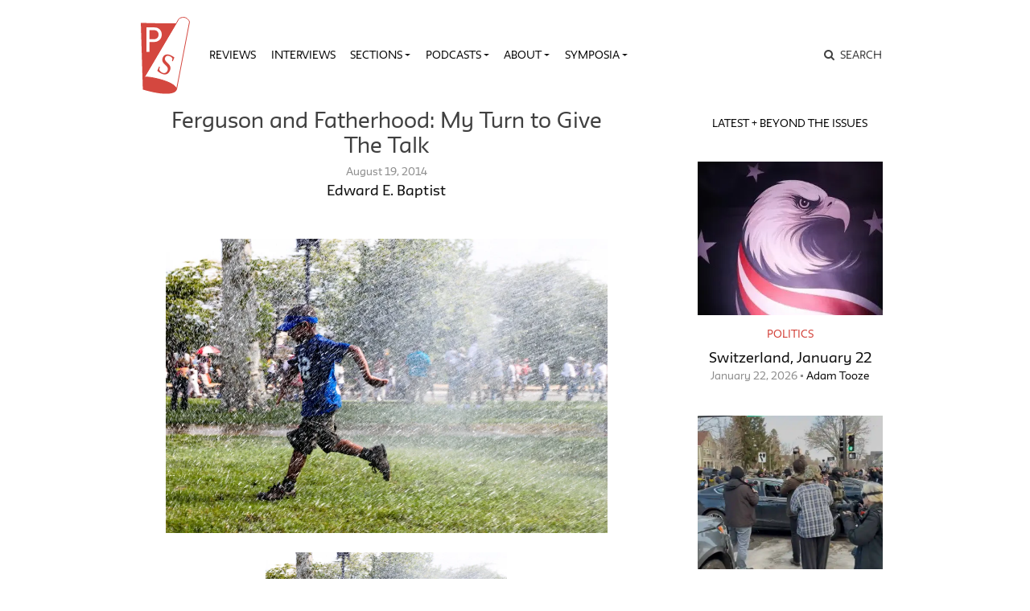

--- FILE ---
content_type: text/html; charset=UTF-8
request_url: https://publicseminar.org/2014/08/ferguson-and-fatherhood-my-turn-to-give-the-talk/
body_size: 34236
content:

<!DOCTYPE html>
<html lang="en-US">
<head>
	<meta charset="UTF-8">
	<meta name="viewport" content="width=device-width,initial-scale=1,shrink-to-fit=no,user-scalable=no">
	<meta name="mobile-web-app-capable" content="yes">
	<meta name="apple-mobile-web-app-capable" content="yes">
	<meta name="apple-mobile-web-app-title" content="Public Seminar">
	<meta name="application-name" content="Public Seminar">
	
	<link rel="profile" href="http://gmpg.org/xfn/11">	
	<link rel="stylesheet" href="https://fonts.newschool.edu/fonts/fonts.css">

	<link rel="apple-touch-icon" sizes="180x180" href="/wp-content/themes/publicseminar/img/favicons/apple-touch-icon.png?v=GvmpA7dpxL">
	<link rel="icon" type="image/png" sizes="32x32" href="/wp-content/themes/publicseminar/img/favicons/favicon-32x32.png?v=GvmpA7dpxL">
	<link rel="icon" type="image/png" sizes="16x16" href="/wp-content/themes/publicseminar/img/favicons/favicon-16x16.png?v=GvmpA7dpxL">
	<link rel="manifest" href="/wp-content/themes/publicseminar/img/favicons/site.webmanifest?v=GvmpA7dpxL2">
	<link rel="mask-icon" href="/wp-content/themes/publicseminar/img/favicons/safari-pinned-tab.svg?v=GvmpA7dpxL" color="#e64c46">
	<link rel="shortcut icon" href="/wp-content/themes/publicseminar/img/favicons/favicon.ico?v=GvmpA7dpxL">	
	
	<meta name="msapplication-config" content="/wp-content/themes/publicseminar/img/favicons/browserconfig.xml?v=GvmpA7dpxL2">
	
	<meta name='robots' content='index, follow, max-image-preview:large, max-snippet:-1, max-video-preview:-1' />

	<!-- This site is optimized with the Yoast SEO plugin v26.8 - https://yoast.com/product/yoast-seo-wordpress/ -->
	<title>Ferguson and Fatherhood: My Turn to Give The Talk - Public Seminar</title>
	<link rel="canonical" href="https://publicseminar.org/2014/08/ferguson-and-fatherhood-my-turn-to-give-the-talk/" />
	<meta property="og:locale" content="en_US" />
	<meta property="og:type" content="article" />
	<meta property="og:title" content="Ferguson and Fatherhood: My Turn to Give The Talk - Public Seminar" />
	<meta property="og:description" content="Recently, I took my son to the doctor for his 13-year old checkup. “He’s 5’8”, she told me, “and he hasn’t even begun his growth spurt yet.” I was also a late bloomer. 6’1” now, at his age, I was 5’2”. Looking at the chart, I could see there was an even chance he’d hit 6’4” in the next few years. I knew it was time for The Talk. My son doesn’t get out so much. Like most middle-class kids his age, the problem isn’t getting him off the corner, it is getting him off the computer. My son, however, is African-American. ......Read More" />
	<meta property="og:url" content="https://publicseminar.org/2014/08/ferguson-and-fatherhood-my-turn-to-give-the-talk/" />
	<meta property="og:site_name" content="Public Seminar" />
	<meta property="article:publisher" content="https://www.facebook.com/publicseminar/" />
	<meta property="article:author" content="https://www.facebook.com/ed.baptist?fref=ts" />
	<meta property="article:published_time" content="2014-08-19T16:02:32+00:00" />
	<meta property="article:modified_time" content="2017-09-05T21:49:43+00:00" />
	<meta property="og:image" content="https://publicseminar.org/wp-content/uploads/2014/08/Boy-playing-in-the-spray-from-a-fire-truck-in-DC-1024x682.jpg" />
	<meta property="og:image:width" content="1024" />
	<meta property="og:image:height" content="682" />
	<meta property="og:image:type" content="image/jpeg" />
	<meta name="author" content="Edward E. Baptist" />
	<meta name="twitter:card" content="summary_large_image" />
	<meta name="twitter:creator" content="@PublicSeminar" />
	<meta name="twitter:site" content="@PublicSeminar" />
	<meta name="twitter:label1" content="Written by" />
	<meta name="twitter:data1" content="Edward E. Baptist" />
	<meta name="twitter:label2" content="Est. reading time" />
	<meta name="twitter:data2" content="8 minutes" />
	<script type="application/ld+json" class="yoast-schema-graph">{"@context":"https://schema.org","@graph":[{"@type":"Article","@id":"https://publicseminar.org/2014/08/ferguson-and-fatherhood-my-turn-to-give-the-talk/#article","isPartOf":{"@id":"https://publicseminar.org/2014/08/ferguson-and-fatherhood-my-turn-to-give-the-talk/"},"author":[{"@id":"https://publicseminar.org/#/schema/person/947fe07ad49e6663617da97440f4faf3"}],"headline":"Ferguson and Fatherhood: My Turn to Give The Talk","datePublished":"2014-08-19T16:02:32+00:00","dateModified":"2017-09-05T21:49:43+00:00","mainEntityOfPage":{"@id":"https://publicseminar.org/2014/08/ferguson-and-fatherhood-my-turn-to-give-the-talk/"},"wordCount":1678,"commentCount":33,"image":{"@id":"https://publicseminar.org/2014/08/ferguson-and-fatherhood-my-turn-to-give-the-talk/#primaryimage"},"thumbnailUrl":"https://i0.wp.com/publicseminar.org/wp-content/uploads/2014/08/Boy-playing-in-the-spray-from-a-fire-truck-in-DC.jpg?fit=2085%2C1390&ssl=1","keywords":["slot-3-2","theme-race","vol-1-issue-2"],"articleSection":["Race"],"inLanguage":"en-US","potentialAction":[{"@type":"CommentAction","name":"Comment","target":["https://publicseminar.org/2014/08/ferguson-and-fatherhood-my-turn-to-give-the-talk/#respond"]}]},{"@type":"WebPage","@id":"https://publicseminar.org/2014/08/ferguson-and-fatherhood-my-turn-to-give-the-talk/","url":"https://publicseminar.org/2014/08/ferguson-and-fatherhood-my-turn-to-give-the-talk/","name":"Ferguson and Fatherhood: My Turn to Give The Talk - Public Seminar","isPartOf":{"@id":"https://publicseminar.org/#website"},"primaryImageOfPage":{"@id":"https://publicseminar.org/2014/08/ferguson-and-fatherhood-my-turn-to-give-the-talk/#primaryimage"},"image":{"@id":"https://publicseminar.org/2014/08/ferguson-and-fatherhood-my-turn-to-give-the-talk/#primaryimage"},"thumbnailUrl":"https://i0.wp.com/publicseminar.org/wp-content/uploads/2014/08/Boy-playing-in-the-spray-from-a-fire-truck-in-DC.jpg?fit=2085%2C1390&ssl=1","datePublished":"2014-08-19T16:02:32+00:00","dateModified":"2017-09-05T21:49:43+00:00","author":{"@id":"https://publicseminar.org/#/schema/person/947fe07ad49e6663617da97440f4faf3"},"breadcrumb":{"@id":"https://publicseminar.org/2014/08/ferguson-and-fatherhood-my-turn-to-give-the-talk/#breadcrumb"},"inLanguage":"en-US","potentialAction":[{"@type":"ReadAction","target":["https://publicseminar.org/2014/08/ferguson-and-fatherhood-my-turn-to-give-the-talk/"]}]},{"@type":"ImageObject","inLanguage":"en-US","@id":"https://publicseminar.org/2014/08/ferguson-and-fatherhood-my-turn-to-give-the-talk/#primaryimage","url":"https://i0.wp.com/publicseminar.org/wp-content/uploads/2014/08/Boy-playing-in-the-spray-from-a-fire-truck-in-DC.jpg?fit=2085%2C1390&ssl=1","contentUrl":"https://i0.wp.com/publicseminar.org/wp-content/uploads/2014/08/Boy-playing-in-the-spray-from-a-fire-truck-in-DC.jpg?fit=2085%2C1390&ssl=1","width":2085,"height":1390,"caption":"A boy playing in the water being sprayed from a DC Fire Department firetruck on a hot summer day. © The Q Speaks | Flickr"},{"@type":"BreadcrumbList","@id":"https://publicseminar.org/2014/08/ferguson-and-fatherhood-my-turn-to-give-the-talk/#breadcrumb","itemListElement":[{"@type":"ListItem","position":1,"name":"Read More","item":"https://publicseminar.org/latest/"},{"@type":"ListItem","position":2,"name":"Ferguson and Fatherhood: My Turn to Give The Talk"}]},{"@type":"WebSite","@id":"https://publicseminar.org/#website","url":"https://publicseminar.org/","name":"Public Seminar","description":"A global intellectual commons","potentialAction":[{"@type":"SearchAction","target":{"@type":"EntryPoint","urlTemplate":"https://publicseminar.org/?s={search_term_string}"},"query-input":{"@type":"PropertyValueSpecification","valueRequired":true,"valueName":"search_term_string"}}],"inLanguage":"en-US"},{"@type":"Person","@id":"https://publicseminar.org/#/schema/person/947fe07ad49e6663617da97440f4faf3","name":"Edward E. Baptist","image":{"@type":"ImageObject","inLanguage":"en-US","@id":"https://publicseminar.org/#/schema/person/image/d0c095380bde07d8fe84542a6ff743cd","url":"https://i0.wp.com/publicseminar.org/wp-content/uploads/2020/03/Baptist_14.jpg?fit=84%2C96&#038;ssl=1","contentUrl":"https://i0.wp.com/publicseminar.org/wp-content/uploads/2020/03/Baptist_14.jpg?fit=84%2C96&#038;ssl=1","caption":"Edward E. Baptist"},"description":"Associate Professor of History at Cornell University.","sameAs":["http://history.cornell.edu/edward-e-baptist","https://www.facebook.com/ed.baptist?fref=ts"],"url":"https://publicseminar.org/author/ebaptist/"}]}</script>
	<!-- / Yoast SEO plugin. -->


<link rel='dns-prefetch' href='//www.googletagmanager.com' />
<link rel='dns-prefetch' href='//stats.wp.com' />
<link rel='dns-prefetch' href='//jetpack.wordpress.com' />
<link rel='dns-prefetch' href='//s0.wp.com' />
<link rel='dns-prefetch' href='//public-api.wordpress.com' />
<link rel='dns-prefetch' href='//0.gravatar.com' />
<link rel='dns-prefetch' href='//1.gravatar.com' />
<link rel='dns-prefetch' href='//2.gravatar.com' />
<link rel='dns-prefetch' href='//widgets.wp.com' />
<link rel='preconnect' href='//c0.wp.com' />
<link rel='preconnect' href='//i0.wp.com' />
<link rel="alternate" title="oEmbed (JSON)" type="application/json+oembed" href="https://publicseminar.org/wp-json/oembed/1.0/embed?url=https%3A%2F%2Fpublicseminar.org%2F2014%2F08%2Fferguson-and-fatherhood-my-turn-to-give-the-talk%2F" />
<link rel="alternate" title="oEmbed (XML)" type="text/xml+oembed" href="https://publicseminar.org/wp-json/oembed/1.0/embed?url=https%3A%2F%2Fpublicseminar.org%2F2014%2F08%2Fferguson-and-fatherhood-my-turn-to-give-the-talk%2F&#038;format=xml" />
<style id='wp-img-auto-sizes-contain-inline-css' type='text/css'>
img:is([sizes=auto i],[sizes^="auto," i]){contain-intrinsic-size:3000px 1500px}
/*# sourceURL=wp-img-auto-sizes-contain-inline-css */
</style>
<style id='wp-emoji-styles-inline-css' type='text/css'>

	img.wp-smiley, img.emoji {
		display: inline !important;
		border: none !important;
		box-shadow: none !important;
		height: 1em !important;
		width: 1em !important;
		margin: 0 0.07em !important;
		vertical-align: -0.1em !important;
		background: none !important;
		padding: 0 !important;
	}
/*# sourceURL=wp-emoji-styles-inline-css */
</style>
<style id='wp-block-library-inline-css' type='text/css'>
:root{--wp-block-synced-color:#7a00df;--wp-block-synced-color--rgb:122,0,223;--wp-bound-block-color:var(--wp-block-synced-color);--wp-editor-canvas-background:#ddd;--wp-admin-theme-color:#007cba;--wp-admin-theme-color--rgb:0,124,186;--wp-admin-theme-color-darker-10:#006ba1;--wp-admin-theme-color-darker-10--rgb:0,107,160.5;--wp-admin-theme-color-darker-20:#005a87;--wp-admin-theme-color-darker-20--rgb:0,90,135;--wp-admin-border-width-focus:2px}@media (min-resolution:192dpi){:root{--wp-admin-border-width-focus:1.5px}}.wp-element-button{cursor:pointer}:root .has-very-light-gray-background-color{background-color:#eee}:root .has-very-dark-gray-background-color{background-color:#313131}:root .has-very-light-gray-color{color:#eee}:root .has-very-dark-gray-color{color:#313131}:root .has-vivid-green-cyan-to-vivid-cyan-blue-gradient-background{background:linear-gradient(135deg,#00d084,#0693e3)}:root .has-purple-crush-gradient-background{background:linear-gradient(135deg,#34e2e4,#4721fb 50%,#ab1dfe)}:root .has-hazy-dawn-gradient-background{background:linear-gradient(135deg,#faaca8,#dad0ec)}:root .has-subdued-olive-gradient-background{background:linear-gradient(135deg,#fafae1,#67a671)}:root .has-atomic-cream-gradient-background{background:linear-gradient(135deg,#fdd79a,#004a59)}:root .has-nightshade-gradient-background{background:linear-gradient(135deg,#330968,#31cdcf)}:root .has-midnight-gradient-background{background:linear-gradient(135deg,#020381,#2874fc)}:root{--wp--preset--font-size--normal:16px;--wp--preset--font-size--huge:42px}.has-regular-font-size{font-size:1em}.has-larger-font-size{font-size:2.625em}.has-normal-font-size{font-size:var(--wp--preset--font-size--normal)}.has-huge-font-size{font-size:var(--wp--preset--font-size--huge)}.has-text-align-center{text-align:center}.has-text-align-left{text-align:left}.has-text-align-right{text-align:right}.has-fit-text{white-space:nowrap!important}#end-resizable-editor-section{display:none}.aligncenter{clear:both}.items-justified-left{justify-content:flex-start}.items-justified-center{justify-content:center}.items-justified-right{justify-content:flex-end}.items-justified-space-between{justify-content:space-between}.screen-reader-text{border:0;clip-path:inset(50%);height:1px;margin:-1px;overflow:hidden;padding:0;position:absolute;width:1px;word-wrap:normal!important}.screen-reader-text:focus{background-color:#ddd;clip-path:none;color:#444;display:block;font-size:1em;height:auto;left:5px;line-height:normal;padding:15px 23px 14px;text-decoration:none;top:5px;width:auto;z-index:100000}html :where(.has-border-color){border-style:solid}html :where([style*=border-top-color]){border-top-style:solid}html :where([style*=border-right-color]){border-right-style:solid}html :where([style*=border-bottom-color]){border-bottom-style:solid}html :where([style*=border-left-color]){border-left-style:solid}html :where([style*=border-width]){border-style:solid}html :where([style*=border-top-width]){border-top-style:solid}html :where([style*=border-right-width]){border-right-style:solid}html :where([style*=border-bottom-width]){border-bottom-style:solid}html :where([style*=border-left-width]){border-left-style:solid}html :where(img[class*=wp-image-]){height:auto;max-width:100%}:where(figure){margin:0 0 1em}html :where(.is-position-sticky){--wp-admin--admin-bar--position-offset:var(--wp-admin--admin-bar--height,0px)}@media screen and (max-width:600px){html :where(.is-position-sticky){--wp-admin--admin-bar--position-offset:0px}}

/*# sourceURL=wp-block-library-inline-css */
</style><style id='global-styles-inline-css' type='text/css'>
:root{--wp--preset--aspect-ratio--square: 1;--wp--preset--aspect-ratio--4-3: 4/3;--wp--preset--aspect-ratio--3-4: 3/4;--wp--preset--aspect-ratio--3-2: 3/2;--wp--preset--aspect-ratio--2-3: 2/3;--wp--preset--aspect-ratio--16-9: 16/9;--wp--preset--aspect-ratio--9-16: 9/16;--wp--preset--color--black: #000000;--wp--preset--color--cyan-bluish-gray: #abb8c3;--wp--preset--color--white: #FFF;--wp--preset--color--pale-pink: #f78da7;--wp--preset--color--vivid-red: #cf2e2e;--wp--preset--color--luminous-vivid-orange: #ff6900;--wp--preset--color--luminous-vivid-amber: #fcb900;--wp--preset--color--light-green-cyan: #7bdcb5;--wp--preset--color--vivid-green-cyan: #00d084;--wp--preset--color--pale-cyan-blue: #8ed1fc;--wp--preset--color--vivid-cyan-blue: #0693e3;--wp--preset--color--vivid-purple: #9b51e0;--wp--preset--color--primary: #17a2b8;--wp--preset--color--secondary: #7bdcb5;--wp--preset--color--dark-gray: #212529;--wp--preset--color--light-gray: #767676;--wp--preset--gradient--vivid-cyan-blue-to-vivid-purple: linear-gradient(135deg,rgb(6,147,227) 0%,rgb(155,81,224) 100%);--wp--preset--gradient--light-green-cyan-to-vivid-green-cyan: linear-gradient(135deg,rgb(122,220,180) 0%,rgb(0,208,130) 100%);--wp--preset--gradient--luminous-vivid-amber-to-luminous-vivid-orange: linear-gradient(135deg,rgb(252,185,0) 0%,rgb(255,105,0) 100%);--wp--preset--gradient--luminous-vivid-orange-to-vivid-red: linear-gradient(135deg,rgb(255,105,0) 0%,rgb(207,46,46) 100%);--wp--preset--gradient--very-light-gray-to-cyan-bluish-gray: linear-gradient(135deg,rgb(238,238,238) 0%,rgb(169,184,195) 100%);--wp--preset--gradient--cool-to-warm-spectrum: linear-gradient(135deg,rgb(74,234,220) 0%,rgb(151,120,209) 20%,rgb(207,42,186) 40%,rgb(238,44,130) 60%,rgb(251,105,98) 80%,rgb(254,248,76) 100%);--wp--preset--gradient--blush-light-purple: linear-gradient(135deg,rgb(255,206,236) 0%,rgb(152,150,240) 100%);--wp--preset--gradient--blush-bordeaux: linear-gradient(135deg,rgb(254,205,165) 0%,rgb(254,45,45) 50%,rgb(107,0,62) 100%);--wp--preset--gradient--luminous-dusk: linear-gradient(135deg,rgb(255,203,112) 0%,rgb(199,81,192) 50%,rgb(65,88,208) 100%);--wp--preset--gradient--pale-ocean: linear-gradient(135deg,rgb(255,245,203) 0%,rgb(182,227,212) 50%,rgb(51,167,181) 100%);--wp--preset--gradient--electric-grass: linear-gradient(135deg,rgb(202,248,128) 0%,rgb(113,206,126) 100%);--wp--preset--gradient--midnight: linear-gradient(135deg,rgb(2,3,129) 0%,rgb(40,116,252) 100%);--wp--preset--font-size--small: 12px;--wp--preset--font-size--medium: 20px;--wp--preset--font-size--large: 24px;--wp--preset--font-size--x-large: 42px;--wp--preset--font-size--normal: 16px;--wp--preset--font-size--huge: 36px;--wp--preset--spacing--20: 0.44rem;--wp--preset--spacing--30: 0.67rem;--wp--preset--spacing--40: 1rem;--wp--preset--spacing--50: 1.5rem;--wp--preset--spacing--60: 2.25rem;--wp--preset--spacing--70: 3.38rem;--wp--preset--spacing--80: 5.06rem;--wp--preset--shadow--natural: 6px 6px 9px rgba(0, 0, 0, 0.2);--wp--preset--shadow--deep: 12px 12px 50px rgba(0, 0, 0, 0.4);--wp--preset--shadow--sharp: 6px 6px 0px rgba(0, 0, 0, 0.2);--wp--preset--shadow--outlined: 6px 6px 0px -3px rgb(255, 255, 255), 6px 6px rgb(0, 0, 0);--wp--preset--shadow--crisp: 6px 6px 0px rgb(0, 0, 0);}:where(.is-layout-flex){gap: 0.5em;}:where(.is-layout-grid){gap: 0.5em;}body .is-layout-flex{display: flex;}.is-layout-flex{flex-wrap: wrap;align-items: center;}.is-layout-flex > :is(*, div){margin: 0;}body .is-layout-grid{display: grid;}.is-layout-grid > :is(*, div){margin: 0;}:where(.wp-block-columns.is-layout-flex){gap: 2em;}:where(.wp-block-columns.is-layout-grid){gap: 2em;}:where(.wp-block-post-template.is-layout-flex){gap: 1.25em;}:where(.wp-block-post-template.is-layout-grid){gap: 1.25em;}.has-black-color{color: var(--wp--preset--color--black) !important;}.has-cyan-bluish-gray-color{color: var(--wp--preset--color--cyan-bluish-gray) !important;}.has-white-color{color: var(--wp--preset--color--white) !important;}.has-pale-pink-color{color: var(--wp--preset--color--pale-pink) !important;}.has-vivid-red-color{color: var(--wp--preset--color--vivid-red) !important;}.has-luminous-vivid-orange-color{color: var(--wp--preset--color--luminous-vivid-orange) !important;}.has-luminous-vivid-amber-color{color: var(--wp--preset--color--luminous-vivid-amber) !important;}.has-light-green-cyan-color{color: var(--wp--preset--color--light-green-cyan) !important;}.has-vivid-green-cyan-color{color: var(--wp--preset--color--vivid-green-cyan) !important;}.has-pale-cyan-blue-color{color: var(--wp--preset--color--pale-cyan-blue) !important;}.has-vivid-cyan-blue-color{color: var(--wp--preset--color--vivid-cyan-blue) !important;}.has-vivid-purple-color{color: var(--wp--preset--color--vivid-purple) !important;}.has-black-background-color{background-color: var(--wp--preset--color--black) !important;}.has-cyan-bluish-gray-background-color{background-color: var(--wp--preset--color--cyan-bluish-gray) !important;}.has-white-background-color{background-color: var(--wp--preset--color--white) !important;}.has-pale-pink-background-color{background-color: var(--wp--preset--color--pale-pink) !important;}.has-vivid-red-background-color{background-color: var(--wp--preset--color--vivid-red) !important;}.has-luminous-vivid-orange-background-color{background-color: var(--wp--preset--color--luminous-vivid-orange) !important;}.has-luminous-vivid-amber-background-color{background-color: var(--wp--preset--color--luminous-vivid-amber) !important;}.has-light-green-cyan-background-color{background-color: var(--wp--preset--color--light-green-cyan) !important;}.has-vivid-green-cyan-background-color{background-color: var(--wp--preset--color--vivid-green-cyan) !important;}.has-pale-cyan-blue-background-color{background-color: var(--wp--preset--color--pale-cyan-blue) !important;}.has-vivid-cyan-blue-background-color{background-color: var(--wp--preset--color--vivid-cyan-blue) !important;}.has-vivid-purple-background-color{background-color: var(--wp--preset--color--vivid-purple) !important;}.has-black-border-color{border-color: var(--wp--preset--color--black) !important;}.has-cyan-bluish-gray-border-color{border-color: var(--wp--preset--color--cyan-bluish-gray) !important;}.has-white-border-color{border-color: var(--wp--preset--color--white) !important;}.has-pale-pink-border-color{border-color: var(--wp--preset--color--pale-pink) !important;}.has-vivid-red-border-color{border-color: var(--wp--preset--color--vivid-red) !important;}.has-luminous-vivid-orange-border-color{border-color: var(--wp--preset--color--luminous-vivid-orange) !important;}.has-luminous-vivid-amber-border-color{border-color: var(--wp--preset--color--luminous-vivid-amber) !important;}.has-light-green-cyan-border-color{border-color: var(--wp--preset--color--light-green-cyan) !important;}.has-vivid-green-cyan-border-color{border-color: var(--wp--preset--color--vivid-green-cyan) !important;}.has-pale-cyan-blue-border-color{border-color: var(--wp--preset--color--pale-cyan-blue) !important;}.has-vivid-cyan-blue-border-color{border-color: var(--wp--preset--color--vivid-cyan-blue) !important;}.has-vivid-purple-border-color{border-color: var(--wp--preset--color--vivid-purple) !important;}.has-vivid-cyan-blue-to-vivid-purple-gradient-background{background: var(--wp--preset--gradient--vivid-cyan-blue-to-vivid-purple) !important;}.has-light-green-cyan-to-vivid-green-cyan-gradient-background{background: var(--wp--preset--gradient--light-green-cyan-to-vivid-green-cyan) !important;}.has-luminous-vivid-amber-to-luminous-vivid-orange-gradient-background{background: var(--wp--preset--gradient--luminous-vivid-amber-to-luminous-vivid-orange) !important;}.has-luminous-vivid-orange-to-vivid-red-gradient-background{background: var(--wp--preset--gradient--luminous-vivid-orange-to-vivid-red) !important;}.has-very-light-gray-to-cyan-bluish-gray-gradient-background{background: var(--wp--preset--gradient--very-light-gray-to-cyan-bluish-gray) !important;}.has-cool-to-warm-spectrum-gradient-background{background: var(--wp--preset--gradient--cool-to-warm-spectrum) !important;}.has-blush-light-purple-gradient-background{background: var(--wp--preset--gradient--blush-light-purple) !important;}.has-blush-bordeaux-gradient-background{background: var(--wp--preset--gradient--blush-bordeaux) !important;}.has-luminous-dusk-gradient-background{background: var(--wp--preset--gradient--luminous-dusk) !important;}.has-pale-ocean-gradient-background{background: var(--wp--preset--gradient--pale-ocean) !important;}.has-electric-grass-gradient-background{background: var(--wp--preset--gradient--electric-grass) !important;}.has-midnight-gradient-background{background: var(--wp--preset--gradient--midnight) !important;}.has-small-font-size{font-size: var(--wp--preset--font-size--small) !important;}.has-medium-font-size{font-size: var(--wp--preset--font-size--medium) !important;}.has-large-font-size{font-size: var(--wp--preset--font-size--large) !important;}.has-x-large-font-size{font-size: var(--wp--preset--font-size--x-large) !important;}
/*# sourceURL=global-styles-inline-css */
</style>

<style id='classic-theme-styles-inline-css' type='text/css'>
/*! This file is auto-generated */
.wp-block-button__link{color:#fff;background-color:#32373c;border-radius:9999px;box-shadow:none;text-decoration:none;padding:calc(.667em + 2px) calc(1.333em + 2px);font-size:1.125em}.wp-block-file__button{background:#32373c;color:#fff;text-decoration:none}
/*# sourceURL=/wp-includes/css/classic-themes.min.css */
</style>
<link rel='stylesheet' id='jetpack_likes-css' href='https://c0.wp.com/p/jetpack/15.4/modules/likes/style.css' type='text/css' media='all' />
<link rel='stylesheet' id='searchwp-live-search-css' href='https://publicseminar.org/wp-content/plugins/searchwp-live-ajax-search/assets/styles/style.min.css?ver=1.8.7' type='text/css' media='all' />
<style id='searchwp-live-search-inline-css' type='text/css'>
.searchwp-live-search-result .searchwp-live-search-result--title a {
  font-size: 16px;
}
.searchwp-live-search-result .searchwp-live-search-result--price {
  font-size: 14px;
}
.searchwp-live-search-result .searchwp-live-search-result--add-to-cart .button {
  font-size: 14px;
}

/*# sourceURL=searchwp-live-search-inline-css */
</style>
<link rel='stylesheet' id='theme-css-css' href='https://publicseminar.org/wp-content/themes/publicseminar/assets/ps-redesign-bundle.css' type='text/css' media='all' />
<script type="text/javascript" src="https://publicseminar.org/wp-content/themes/publicseminar/js/lib/jquery.min.js?ver=3.3.1" id="jquery-js"></script>

<!-- Google tag (gtag.js) snippet added by Site Kit -->
<!-- Google Analytics snippet added by Site Kit -->
<script type="text/javascript" src="https://www.googletagmanager.com/gtag/js?id=GT-PL3D84TW" id="google_gtagjs-js" async></script>
<script type="text/javascript" id="google_gtagjs-js-after">
/* <![CDATA[ */
window.dataLayer = window.dataLayer || [];function gtag(){dataLayer.push(arguments);}
gtag("set","linker",{"domains":["publicseminar.org"]});
gtag("js", new Date());
gtag("set", "developer_id.dZTNiMT", true);
gtag("config", "GT-PL3D84TW");
//# sourceURL=google_gtagjs-js-after
/* ]]> */
</script>
<link rel="https://api.w.org/" href="https://publicseminar.org/wp-json/" /><link rel="alternate" title="JSON" type="application/json" href="https://publicseminar.org/wp-json/wp/v2/posts/4277" /><meta name="generator" content="Site Kit by Google 1.170.0" />	<style>img#wpstats{display:none}</style>
		<link rel='stylesheet' id='yarppRelatedCss-css' href='https://publicseminar.org/wp-content/plugins/yet-another-related-posts-plugin/style/related.css?ver=5.30.11' type='text/css' media='all' />
</head>

<body class="wp-singular post-template-default single single-post postid-4277 single-format-standard wp-embed-responsive wp-theme-probd wp-child-theme-publicseminar ferguson-and-fatherhood-my-turn-to-give-the-talk no-background group-blog" >

<img src="" class="alt-background-image">

<div class="site" id="page">

	<!-- The Navbar Area -->
	<div id="wrapper-navbar" itemscope itemtype="http://schema.org/WebSite">

		<a class="skip-link sr-only sr-only-focusable" href="#content">
			Skip to content		</a>

		<nav class="navbar navbar-expand-lg">
			
			<div class="container">

				<!-- Site title as branding in the menu -->
				<!-- removed blog info name but logo remains -->
				<span class="site-branding navbar-brand" id="site-title">
					<a rel="home" href="https://publicseminar.org/" title="Public Seminar" itemprop="url">
											</a>
				</span>

				<button class="navbar-toggler" type="button" data-toggle="collapse" data-target="#navbarNavDropdown" aria-controls="navbarNavDropdown" aria-expanded="false" aria-label="Toggle navigation">
					<span class="navbar-toggler-icon"></span>
				</button>

				<!-- The WordPress Menu goes here -->
				<div id="navbarNavDropdown" class="navbar-collapse collapse" style="">
					<div class="menu-main-menu-v2-container"><ul id="main-menu" class="navbar-nav"><li itemscope="itemscope" itemtype="https://www.schema.org/SiteNavigationElement" id="menu-item-75789" class="menu-item menu-item-type-taxonomy menu-item-object-category menu-item-75789 nav-item"><a title="Reviews" href="https://publicseminar.org/category/art/reviews/" class="nav-link">Reviews</a></li>
<li itemscope="itemscope" itemtype="https://www.schema.org/SiteNavigationElement" id="menu-item-75790" class="menu-item menu-item-type-taxonomy menu-item-object-category menu-item-75790 nav-item"><a title="Interviews" href="https://publicseminar.org/category/from-the-editors/interviews/" class="nav-link">Interviews</a></li>
<li itemscope="itemscope" itemtype="https://www.schema.org/SiteNavigationElement" id="menu-item-63497" class="menu-item menu-item-type-post_type menu-item-object-page current_page_parent menu-item-has-children dropdown menu-item-63497 nav-item"><a title="Sections" href="#" data-toggle="dropdown" aria-haspopup="true" aria-expanded="false" class="dropdown-toggle nav-link" id="menu-item-dropdown-63497">Sections</a>
<ul class="dropdown-menu" aria-labelledby="menu-item-dropdown-63497" role="menu">
	<li itemscope="itemscope" itemtype="https://www.schema.org/SiteNavigationElement" id="menu-item-66515" class="menu-item menu-item-type-taxonomy menu-item-object-category menu-item-66515 nav-item"><a title="The Arts" href="https://publicseminar.org/category/art/" class="dropdown-item">The Arts</a></li>
	<li itemscope="itemscope" itemtype="https://www.schema.org/SiteNavigationElement" id="menu-item-63512" class="menu-item menu-item-type-taxonomy menu-item-object-category menu-item-63512 nav-item"><a title="Economy" href="https://publicseminar.org/category/economy/" class="dropdown-item">Economy</a></li>
	<li itemscope="itemscope" itemtype="https://www.schema.org/SiteNavigationElement" id="menu-item-63503" class="menu-item menu-item-type-taxonomy menu-item-object-category menu-item-63503 nav-item"><a title="Education" href="https://publicseminar.org/category/ps-education/" class="dropdown-item">Education</a></li>
	<li itemscope="itemscope" itemtype="https://www.schema.org/SiteNavigationElement" id="menu-item-75791" class="menu-item menu-item-type-taxonomy menu-item-object-category menu-item-75791 nav-item"><a title="Habitats" href="https://publicseminar.org/category/habitats/" class="dropdown-item">Habitats</a></li>
	<li itemscope="itemscope" itemtype="https://www.schema.org/SiteNavigationElement" id="menu-item-63510" class="menu-item menu-item-type-taxonomy menu-item-object-category menu-item-63510 nav-item"><a title="History" href="https://publicseminar.org/category/history/" class="dropdown-item">History</a></li>
	<li itemscope="itemscope" itemtype="https://www.schema.org/SiteNavigationElement" id="menu-item-63513" class="menu-item menu-item-type-taxonomy menu-item-object-category menu-item-63513 nav-item"><a title="Migration" href="https://publicseminar.org/category/habitats/migration/" class="dropdown-item">Migration</a></li>
	<li itemscope="itemscope" itemtype="https://www.schema.org/SiteNavigationElement" id="menu-item-66511" class="menu-item menu-item-type-taxonomy menu-item-object-category menu-item-66511 nav-item"><a title="Philosophy" href="https://publicseminar.org/category/philosophy/" class="dropdown-item">Philosophy</a></li>
	<li itemscope="itemscope" itemtype="https://www.schema.org/SiteNavigationElement" id="menu-item-63502" class="menu-item menu-item-type-taxonomy menu-item-object-category menu-item-63502 nav-item"><a title="Politics" href="https://publicseminar.org/category/politics/" class="dropdown-item">Politics</a></li>
	<li itemscope="itemscope" itemtype="https://www.schema.org/SiteNavigationElement" id="menu-item-66509" class="menu-item menu-item-type-taxonomy menu-item-object-category current-post-ancestor current-menu-parent current-post-parent active menu-item-66509 nav-item"><a title="Race" href="https://publicseminar.org/category/ps-race/" class="dropdown-item">Race</a></li>
	<li itemscope="itemscope" itemtype="https://www.schema.org/SiteNavigationElement" id="menu-item-63511" class="menu-item menu-item-type-taxonomy menu-item-object-category menu-item-63511 nav-item"><a title="Sex &amp; Gender" href="https://publicseminar.org/category/sex-gender/" class="dropdown-item">Sex &amp; Gender</a></li>
	<li itemscope="itemscope" itemtype="https://www.schema.org/SiteNavigationElement" id="menu-item-63514" class="menu-item menu-item-type-taxonomy menu-item-object-category menu-item-63514 nav-item"><a title="Science &amp; Technology" href="https://publicseminar.org/category/science-technology/" class="dropdown-item">Science &amp; Technology</a></li>
</ul>
</li>
<li itemscope="itemscope" itemtype="https://www.schema.org/SiteNavigationElement" id="menu-item-63501" class="menu-item menu-item-type-taxonomy menu-item-object-category menu-item-has-children dropdown menu-item-63501 nav-item"><a title="Podcasts" href="#" data-toggle="dropdown" aria-haspopup="true" aria-expanded="false" class="dropdown-toggle nav-link" id="menu-item-dropdown-63501">Podcasts</a>
<ul class="dropdown-menu" aria-labelledby="menu-item-dropdown-63501" role="menu">
	<li itemscope="itemscope" itemtype="https://www.schema.org/SiteNavigationElement" id="menu-item-75792" class="menu-item menu-item-type-taxonomy menu-item-object-category menu-item-75792 nav-item"><a title="Exiles on 12th Street" href="https://publicseminar.org/category/multi-media/podcast/exiles-on-12th-street/" class="dropdown-item">Exiles on 12th Street</a></li>
	<li itemscope="itemscope" itemtype="https://www.schema.org/SiteNavigationElement" id="menu-item-63515" class="menu-item menu-item-type-taxonomy menu-item-object-category menu-item-63515 nav-item"><a title="Multi-Verse" href="https://publicseminar.org/category/multi-media/podcast/multi-verse-podcast/" class="dropdown-item">Multi-Verse</a></li>
	<li itemscope="itemscope" itemtype="https://www.schema.org/SiteNavigationElement" id="menu-item-75214" class="menu-item menu-item-type-taxonomy menu-item-object-category menu-item-75214 nav-item"><a title="The Ostriches" href="https://publicseminar.org/category/multi-media/podcast/the-ostriches/" class="dropdown-item">The Ostriches</a></li>
	<li itemscope="itemscope" itemtype="https://www.schema.org/SiteNavigationElement" id="menu-item-63516" class="menu-item menu-item-type-taxonomy menu-item-object-category menu-item-63516 nav-item"><a title="Past Present" href="https://publicseminar.org/category/multi-media/podcast/past-and-present-podcast/" class="dropdown-item">Past Present</a></li>
	<li itemscope="itemscope" itemtype="https://www.schema.org/SiteNavigationElement" id="menu-item-63517" class="menu-item menu-item-type-taxonomy menu-item-object-category menu-item-63517 nav-item"><a title="Unproductive Labor" href="https://publicseminar.org/category/multi-media/podcast/unproductive-labor/" class="dropdown-item">Unproductive Labor</a></li>
	<li itemscope="itemscope" itemtype="https://www.schema.org/SiteNavigationElement" id="menu-item-63518" class="menu-item menu-item-type-taxonomy menu-item-object-category menu-item-63518 nav-item"><a title="Why Now?" href="https://publicseminar.org/category/multi-media/podcast/why-now/" class="dropdown-item">Why Now?</a></li>
</ul>
</li>
<li itemscope="itemscope" itemtype="https://www.schema.org/SiteNavigationElement" id="menu-item-63506" class="menu-item menu-item-type-post_type menu-item-object-page menu-item-has-children dropdown menu-item-63506 nav-item"><a title="About" href="#" data-toggle="dropdown" aria-haspopup="true" aria-expanded="false" class="dropdown-toggle nav-link" id="menu-item-dropdown-63506">About</a>
<ul class="dropdown-menu" aria-labelledby="menu-item-dropdown-63506" role="menu">
	<li itemscope="itemscope" itemtype="https://www.schema.org/SiteNavigationElement" id="menu-item-63507" class="menu-item menu-item-type-post_type menu-item-object-page menu-item-63507 nav-item"><a title="About" href="https://publicseminar.org/about/" class="dropdown-item">About</a></li>
	<li itemscope="itemscope" itemtype="https://www.schema.org/SiteNavigationElement" id="menu-item-63499" class="menu-item menu-item-type-post_type menu-item-object-page menu-item-63499 nav-item"><a title="Submissions" href="https://publicseminar.org/about/submit/" class="dropdown-item">Submissions</a></li>
	<li itemscope="itemscope" itemtype="https://www.schema.org/SiteNavigationElement" id="menu-item-63498" class="menu-item menu-item-type-post_type menu-item-object-page menu-item-63498 nav-item"><a title="Our Team" href="https://publicseminar.org/about/authors/" class="dropdown-item">Our Team</a></li>
	<li itemscope="itemscope" itemtype="https://www.schema.org/SiteNavigationElement" id="menu-item-63500" class="menu-item menu-item-type-post_type menu-item-object-page menu-item-63500 nav-item"><a title="Donate" href="https://publicseminar.org/donate-2/" class="dropdown-item">Donate</a></li>
	<li itemscope="itemscope" itemtype="https://www.schema.org/SiteNavigationElement" id="menu-item-63508" class="menu-item menu-item-type-custom menu-item-object-custom menu-item-63508 nav-item"><a title="Issues Archive" href="/issues/" class="dropdown-item">Issues Archive</a></li>
</ul>
</li>
<li itemscope="itemscope" itemtype="https://www.schema.org/SiteNavigationElement" id="menu-item-75811" class="menu-item menu-item-type-taxonomy menu-item-object-category menu-item-has-children dropdown menu-item-75811 nav-item"><a title="Symposia" href="#" data-toggle="dropdown" aria-haspopup="true" aria-expanded="false" class="dropdown-toggle nav-link" id="menu-item-dropdown-75811">Symposia</a>
<ul class="dropdown-menu" aria-labelledby="menu-item-dropdown-75811" role="menu">
	<li itemscope="itemscope" itemtype="https://www.schema.org/SiteNavigationElement" id="menu-item-75820" class="menu-item menu-item-type-taxonomy menu-item-object-category menu-item-75820 nav-item"><a title="The Anti-Immigrant Election" href="https://publicseminar.org/category/symposia/anti-immigrant-election/" class="dropdown-item">The Anti-Immigrant Election</a></li>
	<li itemscope="itemscope" itemtype="https://www.schema.org/SiteNavigationElement" id="menu-item-75815" class="menu-item menu-item-type-taxonomy menu-item-object-category menu-item-75815 nav-item"><a title="The Mysteries of Taylor Swift" href="https://publicseminar.org/category/symposia/mysteries-of-taylor-swift/" class="dropdown-item">The Mysteries of Taylor Swift</a></li>
	<li itemscope="itemscope" itemtype="https://www.schema.org/SiteNavigationElement" id="menu-item-75816" class="menu-item menu-item-type-taxonomy menu-item-object-category menu-item-75816 nav-item"><a title="Rats: A Cautionary Tail" href="https://publicseminar.org/category/symposia/rats/" class="dropdown-item">Rats: A Cautionary Tail</a></li>
	<li itemscope="itemscope" itemtype="https://www.schema.org/SiteNavigationElement" id="menu-item-75822" class="menu-item menu-item-type-taxonomy menu-item-object-category menu-item-75822 nav-item"><a title="Teaching While Black" href="https://publicseminar.org/category/symposia/teaching-while-black/" class="dropdown-item">Teaching While Black</a></li>
	<li itemscope="itemscope" itemtype="https://www.schema.org/SiteNavigationElement" id="menu-item-75819" class="menu-item menu-item-type-taxonomy menu-item-object-category menu-item-75819 nav-item"><a title="Authority and Freedom: A Defense of the Arts" href="https://publicseminar.org/category/symposia/authority-and-freedom-a-defense-of-the-arts/" class="dropdown-item">Authority and Freedom: A Defense of the Arts</a></li>
	<li itemscope="itemscope" itemtype="https://www.schema.org/SiteNavigationElement" id="menu-item-75821" class="menu-item menu-item-type-taxonomy menu-item-object-category menu-item-75821 nav-item"><a title="Constitutional Politics" href="https://publicseminar.org/category/symposia/constitutional-politics/" class="dropdown-item">Constitutional Politics</a></li>
	<li itemscope="itemscope" itemtype="https://www.schema.org/SiteNavigationElement" id="menu-item-75817" class="menu-item menu-item-type-taxonomy menu-item-object-category menu-item-75817 nav-item"><a title="Symposium on Love" href="https://publicseminar.org/category/symposia/symposium-on-love/" class="dropdown-item">Symposium on Love</a></li>
	<li itemscope="itemscope" itemtype="https://www.schema.org/SiteNavigationElement" id="menu-item-75818" class="menu-item menu-item-type-taxonomy menu-item-object-category menu-item-75818 nav-item"><a title="The Left and the Crisis of Democracy" href="https://publicseminar.org/category/symposia/the-left-and-the-crisis-of-democracya-symposium/" class="dropdown-item">The Left and the Crisis of Democracy</a></li>
</ul>
</li>
</ul></div>
					<div class="d-block d-lg-none mobile-nav-items">
						<div class="menu-item nav-item">
							
						</div>
						<!-- <div class="menu-item nav-item">
							<a class="nav-link" href="/search" title="Search">Search</a>
						</div> -->
						<div class="d-inline-block menu-item nav-item mini-search">						
							<div class="nav-link mini-search-toggle" href="/search/">
								<i class="fa fa-search search-icon"></i> 
								<label for="s" class="mb-0">Search</label>
							</div>	
							<div class="nav-link mini-search-form">
								
<form class="d-flex align-items-center search-form" method="get" id="searchform" action="https://publicseminar.org/" role="search">

	<label class="sr-only" for="s">Search</label>

	<i class="fa fa-search search-icon"></i>

	<div class="input-group">

		<input class="field form-control flex-grow-1 search-input" id="s" name="s" data-swplive="true" data-swpengine="default" data-swpconfig="default" type="text" autocomplete="off" value="" maxlength="50" 
		
		required>

		<!-- <span class="input-group-append">
			<input class="submit btn btn-info" id="searchsubmit" name="submit" type="submit"
			value="Search">
		</span> -->

	</div><!-- .input-group -->

	<i class="fa fa-close search-clear-icon"></i>

</form>							</div>										
						</div>
					</div>
				</div>

				<div class="d-none d-lg-block secondary-menu more-menu-toggler text-left">
					<div class="d-inline-block menu-item nav-item">
						
					</div>
				</div>

				<div class="secondary-menu d-none d-lg-block">
					<div class="d-inline-block menu-item nav-item mini-search">						
						<div class="nav-link mini-search-toggle" href="/search/">
							<i class="fa fa-search search-icon"></i> 
							<label for="s" class="mb-0">Search</label>
						</div>	
						<div class="mini-search-form">
							
<form class="d-flex align-items-center search-form" method="get" id="searchform" action="https://publicseminar.org/" role="search">

	<label class="sr-only" for="s">Search</label>

	<i class="fa fa-search search-icon"></i>

	<div class="input-group">

		<input class="field form-control flex-grow-1 search-input" id="s" name="s" data-swplive="true" data-swpengine="default" data-swpconfig="default" type="text" autocomplete="off" value="" maxlength="50" 
		
		required>

		<!-- <span class="input-group-append">
			<input class="submit btn btn-info" id="searchsubmit" name="submit" type="submit"
			value="Search">
		</span> -->

	</div><!-- .input-group -->

	<i class="fa fa-close search-clear-icon"></i>

</form>						</div>										
					</div>
				</div>

				<!-- <div class="d-block d-lg-none secondary-menu">
					<div class="d-inline-block menu-item nav-item">
						<a class="nav-link" href="#">More</a>
					</div>
				</div> -->


			</div><!-- .container -->

		</nav><!-- .site-navigation -->
			
		

	</div><!-- #wrapper-navbar end -->




<div class="wrapper" id="single-wrapper">

	<div class="container" id="content" tabindex="-1">

		<main class="site-main" id="main">

			
			
						
			<div class="row">

				<div class=" col-lg-8 col-xl-9 order-2">
				</div>

				<div class="col-lg-4 col-xl-3  order-1 order-lg-2">
				</div>
				
			


				
				<div class="col-lg-8 col-xl-9  order-4 order-lg-3" id="primary">	
					<header class="entry-header px-3 mb-4 text-center contained-content-single">

						
													<a class="cat-tag" href=""></a>
						
						
						<h1 class="entry-title">Ferguson and Fatherhood: My Turn to Give The Talk</h1>						  <!-- new class for subtitle --> 

						<div class="entry-meta">
							<span class="posted-on"> <a href="https://publicseminar.org/2014/08/ferguson-and-fatherhood-my-turn-to-give-the-talk/" rel="bookmark"><time class="entry-date published updated" datetime="2014-08-19T12:02:32-04:00">August 19, 2014</time></a></span><span class="byline"><a href="https://publicseminar.org/author/ebaptist/" title="Posts by Edward E. Baptist" class="author url fn" rel="author">Edward E. Baptist</a></span> 

						</div><!-- .entry-meta --> 
							
					</header><!-- .entry-header --> 
					

					<article class="single-post overflow-hidden contained-content-single post-4277 post type-post status-publish format-standard has-post-thumbnail hentry category-ps-race tag-slot-3-2 tag-theme-race tag-vol-1-issue-2 names-brown-michael names-wilson-darren topics-race topics-racism topics-slavery" id = "post-4277">


													<div class="single-post-img text-center my-4">
								<img width="1024" height="682" src="https://i0.wp.com/publicseminar.org/wp-content/uploads/2014/08/Boy-playing-in-the-spray-from-a-fire-truck-in-DC.jpg?fit=1024%2C682&amp;ssl=1" class="attachment-large size-large wp-post-image" alt="" decoding="async" fetchpriority="high" srcset="https://i0.wp.com/publicseminar.org/wp-content/uploads/2014/08/Boy-playing-in-the-spray-from-a-fire-truck-in-DC.jpg?w=2085&amp;ssl=1 2085w, https://i0.wp.com/publicseminar.org/wp-content/uploads/2014/08/Boy-playing-in-the-spray-from-a-fire-truck-in-DC.jpg?resize=300%2C200&amp;ssl=1 300w, https://i0.wp.com/publicseminar.org/wp-content/uploads/2014/08/Boy-playing-in-the-spray-from-a-fire-truck-in-DC.jpg?resize=1024%2C682&amp;ssl=1 1024w, https://i0.wp.com/publicseminar.org/wp-content/uploads/2014/08/Boy-playing-in-the-spray-from-a-fire-truck-in-DC.jpg?resize=50%2C33&amp;ssl=1 50w" sizes="(max-width: 1024px) 100vw, 1024px" />							</div><!-- .single-post-img -->
						
						<div class="entry entry-content mt-1">
							<figure id="attachment_4280" aria-describedby="caption-attachment-4280" style="width: 300px" class="wp-caption alignnone"><a href="https://i0.wp.com/publicseminar.org/wp-content/uploads/2014/08/Boy-playing-in-the-spray-from-a-fire-truck-in-DC.jpg?ssl=1"><img data-recalc-dims="1" decoding="async" class="size-medium wp-image-4280" src="https://i0.wp.com/publicseminar.org/wp-content/uploads/2014/08/Boy-playing-in-the-spray-from-a-fire-truck-in-DC.jpg?resize=300%2C200&#038;ssl=1" alt="A boy playing in the water being sprayed from a DC Fire Department firetruck on a hot summer day. © The Q Speaks | Flickr " width="300" height="200" srcset="https://i0.wp.com/publicseminar.org/wp-content/uploads/2014/08/Boy-playing-in-the-spray-from-a-fire-truck-in-DC.jpg?resize=300%2C200&amp;ssl=1 300w, https://i0.wp.com/publicseminar.org/wp-content/uploads/2014/08/Boy-playing-in-the-spray-from-a-fire-truck-in-DC.jpg?resize=1024%2C682&amp;ssl=1 1024w, https://i0.wp.com/publicseminar.org/wp-content/uploads/2014/08/Boy-playing-in-the-spray-from-a-fire-truck-in-DC.jpg?resize=50%2C33&amp;ssl=1 50w, https://i0.wp.com/publicseminar.org/wp-content/uploads/2014/08/Boy-playing-in-the-spray-from-a-fire-truck-in-DC.jpg?w=2048&amp;ssl=1 2048w" sizes="(max-width: 300px) 100vw, 300px" /></a><figcaption id="caption-attachment-4280" class="wp-caption-text">A boy playing in the water being sprayed from a DC Fire Department firetruck on a hot summer day. © The Q Speaks | Flickr</figcaption></figure>
<p>Recently, I took my son to the doctor for his 13-year old checkup. “He’s 5’8”, she told me, “and he hasn’t even begun his growth spurt yet.” I was also a late bloomer. 6’1” now, at his age, I was 5’2”. Looking at the chart, I could see there was an even chance he’d hit 6’4” in the next few years.</p>
<p>I knew it was time for The Talk.</p>
<p>My son doesn’t get out so much. Like most middle-class kids his age, the problem isn’t getting him off the corner, it is getting him off the computer. My son, however, is African-American.</p>
<p>I’m not. But I’m not stupid. I know that in this country, a large, young, African-American man is at risk every time he goes out in the world. And even if his personality and my middle-class resources can keep him away from many of the dangerous situations that other young people might create, there is another danger. That’s the one I can’t do anything to control.</p>
<p>So we talked.</p>
<p>I explained to him that he must understand that some cops will see him as a danger no matter what he is or isn’t doing. No matter how he dresses or talks or what grades he gets. That he must not expect, if he should be stopped or questioned, that the police officer he encounters is rational. He should see the cop as a dangerous, terrified animal, halfway eager to resolve his fear by attacking. Thus: no sudden moves. Do nothing but follow explicit instructions. Do not struggle or argue. Do not give any information about any other person except your parents. Do not believe any promises the police make. If they take you into custody, continue to repeat “I want to call my dad,” and when you are older, “I want to call my lawyer.”</p>
<p>This was four days before Michael Brown was shot.</p>
<p>Once, while hiking, my son and I saw a black bear. It was medium-sized, so, in other words, as big as the two of us combined. But we knew what to do. No sudden moves. We kept our distance. We protected ourselves.</p>
<figure id="attachment_4294" aria-describedby="caption-attachment-4294" style="width: 168px" class="wp-caption alignnone"><a href="https://i0.wp.com/publicseminar.org/wp-content/uploads/2014/08/Policesign.jpg?ssl=1"><img data-recalc-dims="1" decoding="async" class="size-medium wp-image-4294" src="https://i0.wp.com/publicseminar.org/wp-content/uploads/2014/08/Policesign.jpg?resize=168%2C300&#038;ssl=1" alt="A protestor at a rally in Ferguson on Aug. 17, 2014 © Erinmiran | Wikimedia Commons" width="168" height="300" srcset="https://i0.wp.com/publicseminar.org/wp-content/uploads/2014/08/Policesign.jpg?resize=168%2C300&amp;ssl=1 168w, https://i0.wp.com/publicseminar.org/wp-content/uploads/2014/08/Policesign.jpg?resize=28%2C50&amp;ssl=1 28w, https://i0.wp.com/publicseminar.org/wp-content/uploads/2014/08/Policesign.jpg?w=540&amp;ssl=1 540w" sizes="(max-width: 168px) 100vw, 168px" /></a><figcaption id="caption-attachment-4294" class="wp-caption-text">A protestor at a rally in Ferguson on Aug. 17, 2014 © Erinmiran | Wikimedia Commons</figcaption></figure>
<p>The bear didn’t have a semi-automatic Glock, and Mike Brown wasn’t allowed to keep his distance. Darren Wilson pursued him, shot him repeatedly even while Brown’s hands were raised high in surrender.</p>
<p>There’s nothing new about the talk I gave my son. The parents of young African-American men have had to give versions of that talk for centuries. As a historian of slavery, I’ve read the testimonies of men and women who survived slavery. They told of how their elders tried to tell them what they could and couldn’t do if they hoped to live: how to bear torture, how to make a day’s quota of cotton picking, how to evade violence. Sometimes, even how to run away.</p>
<p>There’s nothing special about me having to give The Talk, either. I might be the first white male Cornell professor father to have to give this talk to his African-American son, but I doubt even that uniqueness. Meanwhile, women &#8212; mothers and others, not always black &#8212; have given the talk, countless times.</p>
<p>Perhaps women who give the talk don’t understand the tumultuous interior experience of adolescent masculinity. And if I can do that, I on the other hand &#8212; while I can listen to my friends explaining their experience of rage at the suspicion, violence, and humiliation that was regularly directed at them by the police, I can’t fully experience it.</p>
<p>I’m lucky for that privilege. I’m not sure I would’ve survived. And yet, at the moment when it starts, every adult who has to give The Talk is in the same dilemma. We love this young man, more than we love our own lives. We have worked for years to bring him to this point. We don’t want to see the fear of white racism take his brilliant joy from him. Yet now we must tell him that we cannot protect him from the people who are officially supposed to protect him. We cannot even honestly guarantee that the information we give him will enable him to protect himself from them.</p>
<figure id="attachment_4282" aria-describedby="caption-attachment-4282" style="width: 300px" class="wp-caption alignnone"><a href="https://i0.wp.com/publicseminar.org/wp-content/uploads/2014/08/Ferguson_Day_6_Picture_12.png?ssl=1"><img data-recalc-dims="1" loading="lazy" decoding="async" class="wp-image-4282 size-medium" src="https://i0.wp.com/publicseminar.org/wp-content/uploads/2014/08/Ferguson_Day_6_Picture_12.png?resize=300%2C199&#038;ssl=1" alt="Protestor in Ferguson, Missouri, Aug. 17, 2014 © Loavesofbread | Wikimedia Commons" width="300" height="199" srcset="https://i0.wp.com/publicseminar.org/wp-content/uploads/2014/08/Ferguson_Day_6_Picture_12.png?resize=300%2C199&amp;ssl=1 300w, https://i0.wp.com/publicseminar.org/wp-content/uploads/2014/08/Ferguson_Day_6_Picture_12.png?resize=50%2C33&amp;ssl=1 50w, https://i0.wp.com/publicseminar.org/wp-content/uploads/2014/08/Ferguson_Day_6_Picture_12.png?w=1000&amp;ssl=1 1000w" sizes="auto, (max-width: 300px) 100vw, 300px" /></a><figcaption id="caption-attachment-4282" class="wp-caption-text">Protestors in Ferguson, Missouri, Aug. 17, 2014 © Loavesofbread | Wikimedia Commons</figcaption></figure>
<p>Four days later, I heard about Michael Brown.</p>
<p>I had wild thoughts. I would equip my son with a GoPro camera that would automatically livestream any possible encounters with the law back to a secure server. But even though I think cameras attached to cops on the job are one of the few good ideas to come out of this disaster, we can’t attach cameras to our adolescent children 24/7. Nor should we.</p>
<p>My most frightening feeling, however, said this: <em>No one out there values my son’s life</em>. And that’s true. When the chips are down, law enforcement agencies and legislatures and the broad white public identify more with the fear and aggression of the police than with the terror and rage that young black people and their parents have to experience. History justifies the parents’ fear: from slavery to Reconstruction night riders, to Jim Crow lynchers, to the massive increase in policing and incarceration that has shaped the United States so powerfully over the course of my lifetime.</p>
<p>Then, over the last week, I saw the Ferguson protestors.</p>
<p>I was struck by the young men who dressed like corner guys from back where I grew up. By the young women who marched, wearing respectable clothes or the kind of clothes that the vast babble of social media tries to mock as ratchet. Together they marched in the face of lines of cops playing stormtrooper. They refused to run. They threw tear gas canisters back. They stared down men with machine guns. They help each other stagger out of billowing chemical clouds. They weren’t afraid to break into a McDonald’s to get milk to pour on the weeping faces of their friends, and they weren’t afraid to stand in front of another store to protect it from looters.</p>
<p>I also noticed the older people, too, including the community leaders who helped temper the edge of the anger. This was “The Talk,” too, in the break of a set of actions so improvisational that no one knew what was coming next. This was the elders loving the young people.</p>
<figure id="attachment_4284" aria-describedby="caption-attachment-4284" style="width: 300px" class="wp-caption alignnone"><a href="https://i0.wp.com/publicseminar.org/wp-content/uploads/2014/08/Ferguson_Night_3_Photo_2.png?ssl=1"><img data-recalc-dims="1" loading="lazy" decoding="async" class="size-medium wp-image-4284" src="https://i0.wp.com/publicseminar.org/wp-content/uploads/2014/08/Ferguson_Night_3_Photo_2.png?resize=300%2C199&#038;ssl=1" alt="Facing the SWAT team in Ferguson, Aug.15, 2014 © Loavesofbread | Wikimedia Commons" width="300" height="199" srcset="https://i0.wp.com/publicseminar.org/wp-content/uploads/2014/08/Ferguson_Night_3_Photo_2.png?resize=300%2C199&amp;ssl=1 300w, https://i0.wp.com/publicseminar.org/wp-content/uploads/2014/08/Ferguson_Night_3_Photo_2.png?resize=50%2C33&amp;ssl=1 50w, https://i0.wp.com/publicseminar.org/wp-content/uploads/2014/08/Ferguson_Night_3_Photo_2.png?w=800&amp;ssl=1 800w" sizes="auto, (max-width: 300px) 100vw, 300px" /></a><figcaption id="caption-attachment-4284" class="wp-caption-text">Facing the SWAT team in Ferguson, Aug.15, 2014 © Loavesofbread | Wikimedia Commons</figcaption></figure>
<p>What was in the young men and women that made my feelings change from fear to righteous anger? Was it their love? In the moment of facing the militarized police, it looked to me like they loved each other. Like they loved Michael Brown, even if they never knew him. And they loved themselves enough to get out there and take the risk of protest &#8212; not a suicidal one, for that isn’t self-love &#8212; but a risk that allowed them to save their own joy in being alive. Their own joy in defying the world that sometimes can only desire them but can’t seem to love them. Their own joy in loving themselves enough to stand up for their own infinite value.</p>
<p>They also showed knowledge, the knowledge of exactly how to confront. Here’s a middle finger for you, stormtroopers, they say. Here’s two. Don’t act like you don’t see them through your gas mask visor. Yes, you can find Mike Brown walking down the street on an August day. You can make him beg for his life and kill him anyway. You can leave his body baking on the street for four hours. But you can’t kill all of us out here together, they seemed to be saying. You can run us off the streets tonight, but we will be back tomorrow.</p>
<p>You’re so afraid of us that you come here by the hundred, in armor. You can lock us up and twist the system of representative government so that white cops and mayors rule a black town, gerrymander the districts to cripple the President. But we will keep coming, generation after generation. Three hundred and ninety-five years in, and just by doing this, we are winning and you are losing. So their courage said.</p>
<p>That’s what I thought I saw, anyway. What I think I’m hearing on Twitter. And it made me sad, and it made me angry, and it also buoyed me up, for the story here runs from generation to generation. It made me remember a young enslaved man named John, beaten by a Georgia overseer whose booted kicks shattered John’s eye socket. An older man named Glasgow went to John, held John’s head between his arm and chest, and with the other hand applied a splint of wax and cloth to hold the bones in place. And he whispered to John something he’d learned: there was a place outside of slavery.</p>
<p>John didn’t lose the eye. One day, after the bone healed, he hid on a cotton ship, and found his way out of the slave South. He published his story. His words helped mobilize the confrontation that led to the U.S. Civil War. That in turn brought slavery to an end. And that reminds me that if he learns from the deep, continually renewed tradition of resistance how to protect his joy while also learning to protect his life, my son will find his way to strike a blow in his time as well.</p>

													</div><!-- .entry-content -->

						<header class="entry-header px-3 mb-4 text-center contained-content-single">
							<!-- Begining of Author content -->
<div class="entry-meta">
	

										
			
	<div class="mt-5 mb-3 text-center author-summary">
		<div class="my-1 author-avatar">
			<a href="https://publicseminar.org/author/ebaptist/">											
				<img src="https://i0.wp.com/publicseminar.org/wp-content/uploads/2020/03/Baptist_14.jpg?fit=224%2C256&#038;ssl=1" width="224" height="256" srcset="https://i0.wp.com/publicseminar.org/wp-content/uploads/2020/03/Baptist_14.jpg?fit=447%2C512&#038;ssl=1 2x" alt="Edward E. Baptist" class="avatar avatar-256 wp-user-avatar wp-user-avatar-256 alignnone photo" />			</a>
		</div>

		<div class="author-meta">
			<h6 class="small byline">
				<a href="https://publicseminar.org/author/ebaptist/">
					Edward E. Baptist				</a>
			</h6>

							<p class="small text-muted mb-1">Associate Professor of History at Cornell University.</p>
			
		</div><!-- .author-meta -->
		</div><!-- .author-summary -->				

		
	





	
<div class="share-links">
    <a href="https://www.facebook.com/sharer.php?u=https%3A%2F%2Fpublicseminar.org%2F2014%2F08%2Fferguson-and-fatherhood-my-turn-to-give-the-talk%2F%3Futm_campaign%3Dsharelink" target="_blank" class="btn share-facebook" title="Share on Facebook"><i class="fa fa-facebook-f"></i></a>
    
    <a href="https://twitter.com/intent/tweet?url=https%3A%2F%2Fpublicseminar.org%2F2014%2F08%2Fferguson-and-fatherhood-my-turn-to-give-the-talk%2F%3Futm_campaign%3Dsharelink&text=Ferguson+and+Fatherhood%3A+My+Turn+to+Give+The+Talk&via=PublicSeminar" target="_blank" class="btn share-twitter" title="Share on Twitter"><i class="fa fa-twitter"></i></a>
    
    <a href="mailto:?subject=Check+out+this+post+from+Public+Seminar&body=%0AFerguson+and+Fatherhood%3A+My+Turn+to+Give+The+Talk%0Ahttps%3A%2F%2Fpublicseminar.org%2F2014%2F08%2Fferguson-and-fatherhood-my-turn-to-give-the-talk%2F%3Futm_campaign%3Dsharelink%26utm_medium%3Demail%0A%0A" title="Share by Email" target="_blank" class="btn share-email"><i class="fa fa-envelope"></i></a> 

    <span class="vrule"></span>

    <a href="#replies" class="btn share-comment"><i class="fa fa-comment"></i> <span class="small">33</span></a> 

</div><!-- end of author content - Start of Comments -->

	
	<!------- keywords ------->
						<footer  class="ps-entry-footer">
															<div class="ps-post-keywords ps-text-muted">
									Keywords:  
									<a 
										class="ps-text-red" href="https://publicseminar.org/topics/race/">Race</a>, <a 
										class="ps-text-red" href="https://publicseminar.org/topics/racism/">Racism</a>, <a 
										class="ps-text-red" href="https://publicseminar.org/topics/slavery/">Slavery</a>								</div>
																						<div class="ps-post-names mt-3 ps-text-muted">
									Related Names:  
									<a 
										class="ps-text-red" href="https://publicseminar.org/names/brown-michael/">Brown (Michael)</a>, <a 
										class="ps-text-red" href="https://publicseminar.org/names/wilson-darren/">Wilson (Darren)</a>								</div>
													</footer><!-- .entry-footer -->
<!------- keywords ------->		
	
					
						
							
						<a name="replies"></a>

						<button data-toggle="collapse" data-target="#comments-holder" class="comment-button">Comments (33)</button>
						
						<div id="comments-holder" class="collapse">
							
<div class="comments-area my-5" id="comments">

	
		<h4 class="comments-title mb-4">
			
			33 thoughts on &ldquo;<span>Ferguson and Fatherhood: My Turn to Give The Talk</span>&rdquo;
		</h4><!-- .comments-title -->

		
		<ol class="comment-list">
					<li id="comment-8112" class="comment even thread-even depth-1">
			<article id="div-comment-8112" class="comment-body">
				<footer class="comment-meta">
					<div class="comment-author vcard">
						<img src="https://i0.wp.com/publicseminar.org/wp-content/uploads/2019/09/chiara-bottici-1.png?fit=32%2C32&#038;ssl=1" width="32" height="32" srcset="https://i0.wp.com/publicseminar.org/wp-content/uploads/2019/09/chiara-bottici-1.png?fit=64%2C64&#038;ssl=1 2x" alt="chiara" class="avatar avatar-32 wp-user-avatar wp-user-avatar-32 alignnone photo" />						<b class="fn">chiara</b> <span class="says">says:</span>					</div><!-- .comment-author -->

					<div class="comment-metadata">
						<a href="https://publicseminar.org/2014/08/ferguson-and-fatherhood-my-turn-to-give-the-talk/#comment-8112"><time datetime="2014-08-19T11:13:00-04:00">August 19, 2014 at 11:13 am</time></a>					</div><!-- .comment-metadata -->

									</footer><!-- .comment-meta -->

				<div class="comment-content">
					<p>very strong and persuasive piece. thanks for sharing your thoughts with us</p>
				</div><!-- .comment-content -->

				<div class="reply"><a rel="nofollow" class="comment-reply-link" href="#comment-8112" data-commentid="8112" data-postid="4277" data-belowelement="div-comment-8112" data-respondelement="respond" data-replyto="Reply to chiara" aria-label="Reply to chiara">Reply</a></div>			</article><!-- .comment-body -->
		</li><!-- #comment-## -->
		<li id="comment-8113" class="comment odd alt thread-odd thread-alt depth-1 parent">
			<article id="div-comment-8113" class="comment-body">
				<footer class="comment-meta">
					<div class="comment-author vcard">
						<img alt='' src='https://secure.gravatar.com/avatar/05ac4d69f00fc26af589d450df7c47ba2900d55d6636ee6bb3e4629ef2b71a37?s=32&#038;d=blank&#038;r=g' srcset='https://secure.gravatar.com/avatar/05ac4d69f00fc26af589d450df7c47ba2900d55d6636ee6bb3e4629ef2b71a37?s=64&#038;d=blank&#038;r=g 2x' class='avatar avatar-32 wp-user-avatar wp-user-avatar-32 alignnone photo' height='32' width='32' loading='lazy' decoding='async'/>						<b class="fn">DSea</b> <span class="says">says:</span>					</div><!-- .comment-author -->

					<div class="comment-metadata">
						<a href="https://publicseminar.org/2014/08/ferguson-and-fatherhood-my-turn-to-give-the-talk/#comment-8113"><time datetime="2014-08-19T11:36:00-04:00">August 19, 2014 at 11:36 am</time></a>					</div><!-- .comment-metadata -->

									</footer><!-- .comment-meta -->

				<div class="comment-content">
					<p>Thank you for writing this inspirational and insightful piece. Just reading it sheds light on this multifaceted issue. The historical content helped me to understand that this is not a &#8216;last week&#8217;  or &#8216;last year&#8217; thing. This pursuit/mistrust/hatred/undervaluing/killing of our black men is deeply rooted in slavery; and as it took centuries build this monster, it will take centuries to fully emancipate ourselves from its clutches.</p>
				</div><!-- .comment-content -->

				<div class="reply"><a rel="nofollow" class="comment-reply-link" href="#comment-8113" data-commentid="8113" data-postid="4277" data-belowelement="div-comment-8113" data-respondelement="respond" data-replyto="Reply to DSea" aria-label="Reply to DSea">Reply</a></div>			</article><!-- .comment-body -->
		<ol class="children">
		<li id="comment-8123" class="comment even depth-2">
			<article id="div-comment-8123" class="comment-body">
				<footer class="comment-meta">
					<div class="comment-author vcard">
						<img alt='' src='https://secure.gravatar.com/avatar/15caf7c6f1d3ccdcb1a606049d05904401b5c139c4a6e6c2b18a36396be7d1ca?s=32&#038;d=blank&#038;r=g' srcset='https://secure.gravatar.com/avatar/15caf7c6f1d3ccdcb1a606049d05904401b5c139c4a6e6c2b18a36396be7d1ca?s=64&#038;d=blank&#038;r=g 2x' class='avatar avatar-32 wp-user-avatar wp-user-avatar-32 alignnone photo' height='32' width='32' loading='lazy' decoding='async'/>						<b class="fn">Hillary</b> <span class="says">says:</span>					</div><!-- .comment-author -->

					<div class="comment-metadata">
						<a href="https://publicseminar.org/2014/08/ferguson-and-fatherhood-my-turn-to-give-the-talk/#comment-8123"><time datetime="2014-08-20T09:47:00-04:00">August 20, 2014 at 9:47 am</time></a>					</div><!-- .comment-metadata -->

									</footer><!-- .comment-meta -->

				<div class="comment-content">
					<p>That was my takeaway too. And probably for the first time, I understand the need to identify as &#8220;African American&#8221; &#8212; like survivors of the Holocaust: never again.</p>
				</div><!-- .comment-content -->

				<div class="reply"><a rel="nofollow" class="comment-reply-link" href="#comment-8123" data-commentid="8123" data-postid="4277" data-belowelement="div-comment-8123" data-respondelement="respond" data-replyto="Reply to Hillary" aria-label="Reply to Hillary">Reply</a></div>			</article><!-- .comment-body -->
		</li><!-- #comment-## -->
</ol><!-- .children -->
</li><!-- #comment-## -->
		<li id="comment-8114" class="comment odd alt thread-even depth-1">
			<article id="div-comment-8114" class="comment-body">
				<footer class="comment-meta">
					<div class="comment-author vcard">
						<img alt='' src='https://secure.gravatar.com/avatar/61235dfe74b2ca69e24208d4f975d7ae114fae73711a4ac496b9e83668481338?s=32&#038;d=blank&#038;r=g' srcset='https://secure.gravatar.com/avatar/61235dfe74b2ca69e24208d4f975d7ae114fae73711a4ac496b9e83668481338?s=64&#038;d=blank&#038;r=g 2x' class='avatar avatar-32 wp-user-avatar wp-user-avatar-32 alignnone photo' height='32' width='32' loading='lazy' decoding='async'/>						<b class="fn">nyalawest</b> <span class="says">says:</span>					</div><!-- .comment-author -->

					<div class="comment-metadata">
						<a href="https://publicseminar.org/2014/08/ferguson-and-fatherhood-my-turn-to-give-the-talk/#comment-8114"><time datetime="2014-08-19T14:57:00-04:00">August 19, 2014 at 2:57 pm</time></a>					</div><!-- .comment-metadata -->

									</footer><!-- .comment-meta -->

				<div class="comment-content">
					<p>Thank you for your sharing your insights. Few historians manage to wrest from the destruction of now a hymn of honesty, anguish, anger even, and yet so much understanding and compassion. Without preaching, you demonstrate hope. Afoot thoroughly in it all. I only wish that all people in this benighted nation could have the chance to learn our real history and thus not to remain so aloof and judgmental about what is going on not simply in Ferguson but so, so many of our communities. How much we need honest, compassionate history tellers now! I pray that your son and all our sons and daughters can grow up and thrive and live beyond, way beyond&#8211;maybe even outlast!&#8211;these struggles.</p>
				</div><!-- .comment-content -->

				<div class="reply"><a rel="nofollow" class="comment-reply-link" href="#comment-8114" data-commentid="8114" data-postid="4277" data-belowelement="div-comment-8114" data-respondelement="respond" data-replyto="Reply to nyalawest" aria-label="Reply to nyalawest">Reply</a></div>			</article><!-- .comment-body -->
		</li><!-- #comment-## -->
		<li id="comment-8115" class="comment even thread-odd thread-alt depth-1 parent">
			<article id="div-comment-8115" class="comment-body">
				<footer class="comment-meta">
					<div class="comment-author vcard">
						<img alt='' src='https://secure.gravatar.com/avatar/97fe2bbe13637b5a8d0c678f61a5247d08889c3933d4b78c523768abea0a9859?s=32&#038;d=blank&#038;r=g' srcset='https://secure.gravatar.com/avatar/97fe2bbe13637b5a8d0c678f61a5247d08889c3933d4b78c523768abea0a9859?s=64&#038;d=blank&#038;r=g 2x' class='avatar avatar-32 wp-user-avatar wp-user-avatar-32 alignnone photo' height='32' width='32' loading='lazy' decoding='async'/>						<b class="fn">John Navarro</b> <span class="says">says:</span>					</div><!-- .comment-author -->

					<div class="comment-metadata">
						<a href="https://publicseminar.org/2014/08/ferguson-and-fatherhood-my-turn-to-give-the-talk/#comment-8115"><time datetime="2014-08-19T18:42:00-04:00">August 19, 2014 at 6:42 pm</time></a>					</div><!-- .comment-metadata -->

									</footer><!-- .comment-meta -->

				<div class="comment-content">
					<p>Although I can empathize one point clearly overlooked is the subculture American Blacks have created.  I have travelled the world and only in the US have the black created a anti-establishment, thug, gangster style lifestyle to aspire too.  Many blacks here are very proud of the &#8220;Thug&#8221; life and try in every way to emulate it.   You talk about being afraid of every cop out there.  What about the rest of us who have to be afraid of almost every black man, especially those that appear angry and are dressed for intimidation?  Do blacks fear getting knocked from behind in a knock out game?  Do blacks fear getting robbed just because they are black, because of where they live or what they drive.  When you see a group of white boys do you start thinking of an exit strategy, if you are going to get mugged or simply beat up?  It so racist to think that blacks have this special fear that no one else has.  Blacks created the situation and whites are simply reacting.  If blacks would just pull up their pants, stop talking like hoodlums, act respectable, apply themselves especially within their own community then in a generation this would all change.   Blacks constantly talk about white cops and fearing them, then become the cops.  Blacks talk about discrimination and not being able to get hired, then start businesses and hire other blacks.  All I hear from blacks is the same thing of blaming and excuses.  Blacks are not the only ones that are poor or have issues.  Blacks make up 13% of the US population, 50% of murders which are committed by 90% blacks.   The biggest obstacle for blacks is other blacks.  Black attitude, black dress, black speech &#8211; loose the negative black subculture &#8211; Black on Black crime is your biggest problem not whites.  Look at Detroit, Chicago, Atlanta, Compton&#8230;. same issues in all those cities.  You can correlate the % of blacks to crime rate in any city.  So you need to take a good look in the mirror, tell your son to loose the white t-shirt and jersey, pull up his pants, talk and act with respect and he will get in return.</p>
<p>#sotiredofexcuses</p>
				</div><!-- .comment-content -->

				<div class="reply"><a rel="nofollow" class="comment-reply-link" href="#comment-8115" data-commentid="8115" data-postid="4277" data-belowelement="div-comment-8115" data-respondelement="respond" data-replyto="Reply to John Navarro" aria-label="Reply to John Navarro">Reply</a></div>			</article><!-- .comment-body -->
		<ol class="children">
		<li id="comment-8116" class="comment odd alt depth-2">
			<article id="div-comment-8116" class="comment-body">
				<footer class="comment-meta">
					<div class="comment-author vcard">
						<img alt='' src='https://secure.gravatar.com/avatar/97fe2bbe13637b5a8d0c678f61a5247d08889c3933d4b78c523768abea0a9859?s=32&#038;d=blank&#038;r=g' srcset='https://secure.gravatar.com/avatar/97fe2bbe13637b5a8d0c678f61a5247d08889c3933d4b78c523768abea0a9859?s=64&#038;d=blank&#038;r=g 2x' class='avatar avatar-32 wp-user-avatar wp-user-avatar-32 alignnone photo' height='32' width='32' loading='lazy' decoding='async'/>						<b class="fn">John Navarro</b> <span class="says">says:</span>					</div><!-- .comment-author -->

					<div class="comment-metadata">
						<a href="https://publicseminar.org/2014/08/ferguson-and-fatherhood-my-turn-to-give-the-talk/#comment-8116"><time datetime="2014-08-19T18:44:00-04:00">August 19, 2014 at 6:44 pm</time></a>					</div><!-- .comment-metadata -->

									</footer><!-- .comment-meta -->

				<div class="comment-content">
					<p>Side note:  I do believe that cops everywhere are out of control, they are too quick to shoot, believe they are above the law or they are the law vs enforcing the law.  They are arrogant and most are uneducated testosterone baboons&#8230;.. but it is not white problem.</p>
				</div><!-- .comment-content -->

				<div class="reply"><a rel="nofollow" class="comment-reply-link" href="#comment-8116" data-commentid="8116" data-postid="4277" data-belowelement="div-comment-8116" data-respondelement="respond" data-replyto="Reply to John Navarro" aria-label="Reply to John Navarro">Reply</a></div>			</article><!-- .comment-body -->
		</li><!-- #comment-## -->
		<li id="comment-8117" class="comment even depth-2 parent">
			<article id="div-comment-8117" class="comment-body">
				<footer class="comment-meta">
					<div class="comment-author vcard">
						<img src="https://i0.wp.com/publicseminar.org/wp-content/uploads/2021/03/BXiDG5wy_o.jpg?fit=32%2C32&#038;ssl=1" width="32" height="32" srcset="https://i0.wp.com/publicseminar.org/wp-content/uploads/2021/03/BXiDG5wy_o.jpg?fit=64%2C64&#038;ssl=1 2x" alt="Jeffrey C. Goldfarb" class="avatar avatar-32 wp-user-avatar wp-user-avatar-32 alignnone photo" />						<b class="fn"><a href="https://publicseminar.org" class="url" rel="ugc">Jeffrey C. Goldfarb</a></b> <span class="says">says:</span>					</div><!-- .comment-author -->

					<div class="comment-metadata">
						<a href="https://publicseminar.org/2014/08/ferguson-and-fatherhood-my-turn-to-give-the-talk/#comment-8117"><time datetime="2014-08-19T22:18:00-04:00">August 19, 2014 at 10:18 pm</time></a>					</div><!-- .comment-metadata -->

									</footer><!-- .comment-meta -->

				<div class="comment-content">
					<p>This response is troubling, revealing the depth of the problem of racism in America. It is especially disturbing given the quality of the article to which it responds. Why not try to understand, instead of &#8220;knowing&#8221; the truth? </p>
<p>Baptist writes as a father concerned for his son and his country, based on knowledge of American history. His pain is clearly expressed, as is his appreciation for the persistent struggles against American racism. In the face of that history Navarro asserts: &#8220;Blacks created the situation and whites are simply reacting.&#8221; Really?</p>
				</div><!-- .comment-content -->

				<div class="reply"><a rel="nofollow" class="comment-reply-link" href="#comment-8117" data-commentid="8117" data-postid="4277" data-belowelement="div-comment-8117" data-respondelement="respond" data-replyto="Reply to Jeffrey C. Goldfarb" aria-label="Reply to Jeffrey C. Goldfarb">Reply</a></div>			</article><!-- .comment-body -->
		<ol class="children">
		<li id="comment-8118" class="comment odd alt depth-3 parent">
			<article id="div-comment-8118" class="comment-body">
				<footer class="comment-meta">
					<div class="comment-author vcard">
						<img src="https://i0.wp.com/publicseminar.org/wp-content/uploads/2020/03/Baptist_14.jpg?fit=28%2C32&#038;ssl=1" width="28" height="32" srcset="https://i0.wp.com/publicseminar.org/wp-content/uploads/2020/03/Baptist_14.jpg?fit=56%2C64&#038;ssl=1 2x" alt="Edward Baptist" class="avatar avatar-32 wp-user-avatar wp-user-avatar-32 alignnone photo" />						<b class="fn">Edward Baptist</b> <span class="says">says:</span>					</div><!-- .comment-author -->

					<div class="comment-metadata">
						<a href="https://publicseminar.org/2014/08/ferguson-and-fatherhood-my-turn-to-give-the-talk/#comment-8118"><time datetime="2014-08-19T22:45:00-04:00">August 19, 2014 at 10:45 pm</time></a>					</div><!-- .comment-metadata -->

									</footer><!-- .comment-meta -->

				<div class="comment-content">
					<p>Jeffrey Goldfarb, he&#8217;s a troll who doesn&#8217;t read closely.  Otherwise he&#8217;d realize he&#8217;d proved my point about the belief of many whites that underneath every black honors student is secretly that worst of things, a pants-sagging gangster, who is therefore worthy of death. Nice performance art, &#8220;John Navarro.&#8221; I like how this stage reveals your truest, innermost self.</p>
				</div><!-- .comment-content -->

				<div class="reply"><a rel="nofollow" class="comment-reply-link" href="#comment-8118" data-commentid="8118" data-postid="4277" data-belowelement="div-comment-8118" data-respondelement="respond" data-replyto="Reply to Edward Baptist" aria-label="Reply to Edward Baptist">Reply</a></div>			</article><!-- .comment-body -->
		<ol class="children">
		<li id="comment-8120" class="comment even depth-4 parent">
			<article id="div-comment-8120" class="comment-body">
				<footer class="comment-meta">
					<div class="comment-author vcard">
						<img src="https://i0.wp.com/publicseminar.org/wp-content/uploads/2021/03/BXiDG5wy_o.jpg?fit=32%2C32&#038;ssl=1" width="32" height="32" srcset="https://i0.wp.com/publicseminar.org/wp-content/uploads/2021/03/BXiDG5wy_o.jpg?fit=64%2C64&#038;ssl=1 2x" alt="Jeffrey C. Goldfarb" class="avatar avatar-32 wp-user-avatar wp-user-avatar-32 alignnone photo" />						<b class="fn"><a href="https://publicseminar.org" class="url" rel="ugc">Jeffrey C. Goldfarb</a></b> <span class="says">says:</span>					</div><!-- .comment-author -->

					<div class="comment-metadata">
						<a href="https://publicseminar.org/2014/08/ferguson-and-fatherhood-my-turn-to-give-the-talk/#comment-8120"><time datetime="2014-08-20T07:24:00-04:00">August 20, 2014 at 7:24 am</time></a>					</div><!-- .comment-metadata -->

									</footer><!-- .comment-meta -->

				<div class="comment-content">
					<p>I struggled with the Navarro&#8217;s comments. As editor of Public Seminar, I had three choices: to delete it, as abusive, as uncivil racism, to just ignore them, or to respond. Deleting them would confirm the notion that we at PS are close minded intellectuals, or as he later put it &#8220;liberals with white guilt.&#8221; So I felt I had to respond, because to let them stand would somehow suggest that they were normal comments, expressing a legitimate view. I thought his words demonstrated his racism, but this had to be highlighted. With his closing of his last comment, he breached the bounds. </p>
<p>Yes, Edward Baptist, John Navarro&#8217;s comments reveal who he is: a part of the problem that you so eloquently analyze<br />
.</p>
				</div><!-- .comment-content -->

				<div class="reply"><a rel="nofollow" class="comment-reply-link" href="#comment-8120" data-commentid="8120" data-postid="4277" data-belowelement="div-comment-8120" data-respondelement="respond" data-replyto="Reply to Jeffrey C. Goldfarb" aria-label="Reply to Jeffrey C. Goldfarb">Reply</a></div>			</article><!-- .comment-body -->
		<ol class="children">
		<li id="comment-8121" class="comment odd alt depth-5 parent">
			<article id="div-comment-8121" class="comment-body">
				<footer class="comment-meta">
					<div class="comment-author vcard">
						<img alt='' src='https://secure.gravatar.com/avatar/275712cf34def802122d45572fa5fc98eace33e90d566d3bcb1d0ee877899c7e?s=32&#038;d=blank&#038;r=g' srcset='https://secure.gravatar.com/avatar/275712cf34def802122d45572fa5fc98eace33e90d566d3bcb1d0ee877899c7e?s=64&#038;d=blank&#038;r=g 2x' class='avatar avatar-32 wp-user-avatar wp-user-avatar-32 alignnone photo' height='32' width='32' loading='lazy' decoding='async'/>						<b class="fn">John the Baptist</b> <span class="says">says:</span>					</div><!-- .comment-author -->

					<div class="comment-metadata">
						<a href="https://publicseminar.org/2014/08/ferguson-and-fatherhood-my-turn-to-give-the-talk/#comment-8121"><time datetime="2014-08-20T08:38:00-04:00">August 20, 2014 at 8:38 am</time></a>					</div><!-- .comment-metadata -->

									</footer><!-- .comment-meta -->

				<div class="comment-content">
					<p>&#8220;I like how this stage reveals your truest, innermost self.&#8221; Shame on both Jeffery and Edward for judging Navarro as a racist. Who are YOU to judge anyone? His feelings sounded very legitimate to me. Dismissing his comments as shallow and racist is part of the problem. And why none of you are capable of helping to fix the problem. The ONE thing that I would disagree with is Navarro saying that &#8220;blacks created this&#8221;. The fact is that this has been co-created by both blacks and whites. I grew up and was raised NOT to be racist. To treat ALL humans as equals. But years of constantly being verbally assaulted by black men and women in upstate New York for simply being a white male taught me over time to start hating certain types of African Americans. That is a very important conditioning. I was not taught by whites. I was taught by blacks who treated me badly. Like a poison, I learned what it was like to start fearing people of color because of the way they acted towards me. Had they treated me as an equal and refrained from racist comments, I would never have developed this attitude. And I, like Navarro have also lived in many parts of the world and you WILL not get this mentality from other people of color when living abroad. This is specifically an African-American phenomenon that exists in specific regions within the United States. This is resulting from lack of integration, discrimination and and slavery within America the WE the whites created.  Slave owners treated African Americans as subhuman. Like animals even. And you can&#8217;t abuse a dog badly and expect it not to eventually become so mean spirited that it might bite your neighbor&#8217;s 5 year old daughter in the face.  We created the problem and now decent people on both sides have to suffer. And if you are unwilling to consider other people&#8217;s opinions as valid, especially those who have actually lived many years in other countries, then you come off sounding nothing more than elitist and morally condescending. And I would also add, ignorant. I applaud Navarro for the courage to speak his mind. There are two sides to this issue. Quite frankly I am sick and tired of white privileged intellects who have grown up in a bubble, who refuse to see the issue from both perspectives. I have many black friends who I respect and treat as my brothers and as equals. The nice young man that the author speaks of sounds like a fine human being who will do well in this world because he was raised with love and compassion. But not all African Americans are raised like that. There are a subgroup out there that apparently whites aren&#8217;t allowed to acknowledge without being labeled as racist. Meanwhile people in the African American community DO acknowledge and even fight against this barbaric mentality that exists within their own people. The ones that are protecting the stores from looters are a prime example of the rift that exists between the two types of African Americans. Unfortunately, media focuses on the looters, the rioters and African Americans who shot other protesters during the demonstrations. When White people see looting and rioting, the elephant in the room that no one is allowed to talk about is the fact that this happens almost every single time their is white on black crime. Whether it be George Zimmerman, Rodney King or this latest scenario.  In almost EVERY instance, the response to a white on black crime results in rioting and often followed by a few unreported assaults on a few innocent white people the angriest of the mob. Can you tell me how this type of reaction does not perpetuate racism? To deny that reality is part of living in that bubble of yours. If you want change the world&#8217;s view on racism, you have to be willing to hear both sides. It&#8217;s time for you to get your head out of the sand and acknowledge ALL the facts rather than focus only on the positive side of African Americans while demonizing ALL white people.</p>
				</div><!-- .comment-content -->

							</article><!-- .comment-body -->
		</li><!-- #comment-## -->
		<li id="comment-8122" class="comment even depth-5 parent">
			<article id="div-comment-8122" class="comment-body">
				<footer class="comment-meta">
					<div class="comment-author vcard">
						<img src="https://i0.wp.com/publicseminar.org/wp-content/uploads/2020/03/Baptist_14.jpg?fit=28%2C32&#038;ssl=1" width="28" height="32" srcset="https://i0.wp.com/publicseminar.org/wp-content/uploads/2020/03/Baptist_14.jpg?fit=56%2C64&#038;ssl=1 2x" alt="Edward Baptist" class="avatar avatar-32 wp-user-avatar wp-user-avatar-32 alignnone photo" />						<b class="fn">Edward Baptist</b> <span class="says">says:</span>					</div><!-- .comment-author -->

					<div class="comment-metadata">
						<a href="https://publicseminar.org/2014/08/ferguson-and-fatherhood-my-turn-to-give-the-talk/#comment-8122"><time datetime="2014-08-20T09:19:00-04:00">August 20, 2014 at 9:19 am</time></a>					</div><!-- .comment-metadata -->

									</footer><!-- .comment-meta -->

				<div class="comment-content">
					<p>I didn&#8217;t actually call the previous racist author of the previous racist comment a &#8220;racist&#8221; even though he made racist claims about my son, as well as African Americans in general, and then justified rampant institutional racism and repeated police killings of young African-American men like my son because they have allegedly committed the alleged crime of allegedly having &#8220;sagging pants.&#8221; But he does indeed appear to be one. Your claims about me growing up in a bubble are predictable, but ludicrously false, and made from a position of complete ignorance about me as a person. Your claims about African Americans rioting &#8220;in almost every instance&#8221; in response to a  &#8220;white on black crime&#8221; are statistically false. Finally, if you want to engage with African Americans, &#8220;hear both sides,&#8221; and not be &#8220;demonized,&#8221; I strongly advise you to stop ranting about African Americans having a &#8220;barbaric mentality&#8221; and being &#8220;rabid dogs.&#8221; Thanks. I won&#8217;t engage with any more of these rants, although I will post them on Twitter so that everyone can see the kind of rhetoric that gets spewed at people who are trying to engage with the horrific aftermath of the death of an unarmed young man. I&#8217;d just like to suggest that if you plan to rant, you use your real name, as I did in my posting.  Have the courage to stop hiding behind cowardly anonymity. That won&#8217;t be one percent of the courage my son has in just walking down the street after the shooting of Michael Brown, but at least it will be one step toward a more productive and transformative discourse.</p>
				</div><!-- .comment-content -->

							</article><!-- .comment-body -->
		</li><!-- #comment-## -->
		<li id="comment-8124" class="comment odd alt depth-5 parent">
			<article id="div-comment-8124" class="comment-body">
				<footer class="comment-meta">
					<div class="comment-author vcard">
						<img alt='' src='https://secure.gravatar.com/avatar/97fe2bbe13637b5a8d0c678f61a5247d08889c3933d4b78c523768abea0a9859?s=32&#038;d=blank&#038;r=g' srcset='https://secure.gravatar.com/avatar/97fe2bbe13637b5a8d0c678f61a5247d08889c3933d4b78c523768abea0a9859?s=64&#038;d=blank&#038;r=g 2x' class='avatar avatar-32 wp-user-avatar wp-user-avatar-32 alignnone photo' height='32' width='32' loading='lazy' decoding='async'/>						<b class="fn">John Navarro</b> <span class="says">says:</span>					</div><!-- .comment-author -->

					<div class="comment-metadata">
						<a href="https://publicseminar.org/2014/08/ferguson-and-fatherhood-my-turn-to-give-the-talk/#comment-8124"><time datetime="2014-08-20T11:06:00-04:00">August 20, 2014 at 11:06 am</time></a>					</div><!-- .comment-metadata -->

									</footer><!-- .comment-meta -->

				<div class="comment-content">
					<p>Mr. Baptist, I do empathize with your struggle as I had stated.  My point was to identify the struggles that whites also have to endure.  The fact that Jeffery had to &#8220;struggle&#8221; with my comments purely shows that to a Liberal any decent is racist, it just must me.  It is okay to debate shades of one color, but if another person talks about an opposite idea they are immediately called names so as to discredit anything they say.  The most asinine comment stated so far was when he said its not know the truth but understanding it.  Which i interpret as excusing their behaviour.  I am done with this conversation, I am sorry that I happened upon this article.  Delete all my posts and I will return, but know this people like Jeffery are part of the problem.  Get over your guilt, appeasement to bad behavior and poor circumstance will only empower and embolden more bad behavior and entrench their status as poor.  Stay poor vote Democrat.  I will leave you with this.  The following will never be reported because of the liberal mainstream media, but the truth is the truth</p>
<p>:</p>
<p>7/18- Jimmie Norman, white male murdered by black male. No national news.<br />
7/18- Terry Taylor, white male murdered by black male. No national news.<br />
7/17- Cindy Raygoza, white female murdered by black male. No national news.<br />
7/11- Luis Aguilar, 91 year old hispanic male murdered by black male. No national news.<br />
7/10- Brittany Simpson, white female murdered by black male. No national news.<br />
7/6- Sarah Goode, white female murdered by black male. No national news.<br />
7/6- Jeffrey Westerfield, white male murdered by black male. No national news.<br />
7/5- Perry Renn, white male murdered by black male. No national news.<br />
7/3- Laurey Kennedy, white female still in coma from beating by black male. No national news<br />
7/3 Eric Mollet, white male murdered by black male. No national news.<br />
7/2 Rupert Anderson, white male murdered by black male. No national news.<br />
7/2 Jennifer Kingeter, white female murdered by black male. No national news.<br />
6/30 Jim Brennan, white male, murdered by black male. No national news.<br />
6/29 Paul Shephard, white male, murdered by black male. No national news.<br />
6/27 Shirley Barone, white female, murdered by black male. No national news.<br />
6/27 Penelope Spencer, white female, murdered by black male. No national news.<br />
6/27 Inga Evans, white female, murdered by black male. No national news.<br />
6/26 Jake Rameau, white male, murdered by black male. No national news.<br />
6/25 Gina Burger, white female, murdered by black male. No national news.<br />
6/24 Nathan Dasher, white male, murdered by black male. No national news.<br />
6/22 Jonathan Price, white male, murdered by black male. No national news.<br />
6/20 John Whitmore, white male, murdered by black male. No national news.<br />
6/18 John Yingling,white male, murdered by black male. No national news.<br />
6/17 Allyn Reeves, white male, murdered by black male. No national news.<br />
6/15 Michael Beaver, white male, murdered by black male. No national news.<br />
6/11 Angela Cook, white female, murdered by black male. No national news.<br />
6/11 Nathan Hall, white male, murdered by black male. No national news.<br />
6/7 Harry Briggs, white male, murdered by black male. No national news.<br />
6/5 Laura Bachman, white female, murdered by black male. No national news.<br />
6/2 Robert Mohler, white male, murdered by black male. No national news.<br />
6/1 William Headley, white male, murdered by black male. No national news</p>
				</div><!-- .comment-content -->

							</article><!-- .comment-body -->
		</li><!-- #comment-## -->
		<li id="comment-8125" class="comment even depth-5 parent">
			<article id="div-comment-8125" class="comment-body">
				<footer class="comment-meta">
					<div class="comment-author vcard">
						<img alt='' src='https://secure.gravatar.com/avatar/97fe2bbe13637b5a8d0c678f61a5247d08889c3933d4b78c523768abea0a9859?s=32&#038;d=blank&#038;r=g' srcset='https://secure.gravatar.com/avatar/97fe2bbe13637b5a8d0c678f61a5247d08889c3933d4b78c523768abea0a9859?s=64&#038;d=blank&#038;r=g 2x' class='avatar avatar-32 wp-user-avatar wp-user-avatar-32 alignnone photo' height='32' width='32' loading='lazy' decoding='async'/>						<b class="fn">John Navarro</b> <span class="says">says:</span>					</div><!-- .comment-author -->

					<div class="comment-metadata">
						<a href="https://publicseminar.org/2014/08/ferguson-and-fatherhood-my-turn-to-give-the-talk/#comment-8125"><time datetime="2014-08-20T11:07:00-04:00">August 20, 2014 at 11:07 am</time></a>					</div><!-- .comment-metadata -->

									</footer><!-- .comment-meta -->

				<div class="comment-content">
					<p>Please reply with similar stats or simply just shut up.</p>
				</div><!-- .comment-content -->

							</article><!-- .comment-body -->
		</li><!-- #comment-## -->
		<li id="comment-8126" class="comment odd alt depth-5 parent">
			<article id="div-comment-8126" class="comment-body">
				<footer class="comment-meta">
					<div class="comment-author vcard">
						<img alt='' src='https://secure.gravatar.com/avatar/12f1df72c61b9f69b1b38983072e1309d16b48f5432baf8d4028075d8e2ac891?s=32&#038;d=blank&#038;r=g' srcset='https://secure.gravatar.com/avatar/12f1df72c61b9f69b1b38983072e1309d16b48f5432baf8d4028075d8e2ac891?s=64&#038;d=blank&#038;r=g 2x' class='avatar avatar-32 wp-user-avatar wp-user-avatar-32 alignnone photo' height='32' width='32' loading='lazy' decoding='async'/>						<b class="fn">Julia</b> <span class="says">says:</span>					</div><!-- .comment-author -->

					<div class="comment-metadata">
						<a href="https://publicseminar.org/2014/08/ferguson-and-fatherhood-my-turn-to-give-the-talk/#comment-8126"><time datetime="2014-08-20T13:55:00-04:00">August 20, 2014 at 1:55 pm</time></a>					</div><!-- .comment-metadata -->

									</footer><!-- .comment-meta -->

				<div class="comment-content">
					<p>Are you trying to suggest that over the summer, no blacks were killed by any whites?  Surely you recognize that simply not the case.  And what about white men murdering white women?  That is by far the most likely murder scenario in this country.  If you want to assign &#8220;barbaric mentalities&#8221; indiscriminately to particular populations, start there.</p>
				</div><!-- .comment-content -->

							</article><!-- .comment-body -->
		</li><!-- #comment-## -->
		<li id="comment-8129" class="comment even depth-5 parent">
			<article id="div-comment-8129" class="comment-body">
				<footer class="comment-meta">
					<div class="comment-author vcard">
						<img alt='' src='https://secure.gravatar.com/avatar/12f1df72c61b9f69b1b38983072e1309d16b48f5432baf8d4028075d8e2ac891?s=32&#038;d=blank&#038;r=g' srcset='https://secure.gravatar.com/avatar/12f1df72c61b9f69b1b38983072e1309d16b48f5432baf8d4028075d8e2ac891?s=64&#038;d=blank&#038;r=g 2x' class='avatar avatar-32 wp-user-avatar wp-user-avatar-32 alignnone photo' height='32' width='32' loading='lazy' decoding='async'/>						<b class="fn">Julia</b> <span class="says">says:</span>					</div><!-- .comment-author -->

					<div class="comment-metadata">
						<a href="https://publicseminar.org/2014/08/ferguson-and-fatherhood-my-turn-to-give-the-talk/#comment-8129"><time datetime="2014-08-20T15:36:00-04:00">August 20, 2014 at 3:36 pm</time></a>					</div><!-- .comment-metadata -->

									</footer><!-- .comment-meta -->

				<div class="comment-content">
					<p><a href="http://www.motherjones.com/politics/2014/08/police-shootings-michael-brown-ferguson-black-men" rel="nofollow ugc">http://www.motherjones.com/politics/2014/08/police-shootings-michael-brown-ferguson-black-men</a></p>
				</div><!-- .comment-content -->

							</article><!-- .comment-body -->
		</li><!-- #comment-## -->
		<li id="comment-8133" class="comment odd alt depth-5 parent">
			<article id="div-comment-8133" class="comment-body">
				<footer class="comment-meta">
					<div class="comment-author vcard">
						<img alt='' src='https://secure.gravatar.com/avatar/97fe2bbe13637b5a8d0c678f61a5247d08889c3933d4b78c523768abea0a9859?s=32&#038;d=blank&#038;r=g' srcset='https://secure.gravatar.com/avatar/97fe2bbe13637b5a8d0c678f61a5247d08889c3933d4b78c523768abea0a9859?s=64&#038;d=blank&#038;r=g 2x' class='avatar avatar-32 wp-user-avatar wp-user-avatar-32 alignnone photo' height='32' width='32' loading='lazy' decoding='async'/>						<b class="fn">John Navarro</b> <span class="says">says:</span>					</div><!-- .comment-author -->

					<div class="comment-metadata">
						<a href="https://publicseminar.org/2014/08/ferguson-and-fatherhood-my-turn-to-give-the-talk/#comment-8133"><time datetime="2014-08-20T17:01:00-04:00">August 20, 2014 at 5:01 pm</time></a>					</div><!-- .comment-metadata -->

									</footer><!-- .comment-meta -->

				<div class="comment-content">
					<p>MotherJones a liberal rag.  Try some real truth:<br />
Race-based hate crimes spike in D.C.; whites most common victims, but underreporting feared &#8211; Washington Times<br />
<a href="http://www.washingtontimes.com/news/2014/aug/19/race-based-hate-crimes-spike-in-dc/" rel="nofollow ugc">http://www.washingtontimes.com/news/2014/aug/19/race-based-hate-crimes-spike-in-dc/</a></p>
				</div><!-- .comment-content -->

							</article><!-- .comment-body -->
		</li><!-- #comment-## -->
		<li id="comment-8136" class="comment even depth-5 parent">
			<article id="div-comment-8136" class="comment-body">
				<footer class="comment-meta">
					<div class="comment-author vcard">
						<img alt='' src='https://secure.gravatar.com/avatar/12f1df72c61b9f69b1b38983072e1309d16b48f5432baf8d4028075d8e2ac891?s=32&#038;d=blank&#038;r=g' srcset='https://secure.gravatar.com/avatar/12f1df72c61b9f69b1b38983072e1309d16b48f5432baf8d4028075d8e2ac891?s=64&#038;d=blank&#038;r=g 2x' class='avatar avatar-32 wp-user-avatar wp-user-avatar-32 alignnone photo' height='32' width='32' loading='lazy' decoding='async'/>						<b class="fn">Julia</b> <span class="says">says:</span>					</div><!-- .comment-author -->

					<div class="comment-metadata">
						<a href="https://publicseminar.org/2014/08/ferguson-and-fatherhood-my-turn-to-give-the-talk/#comment-8136"><time datetime="2014-08-20T17:25:00-04:00">August 20, 2014 at 5:25 pm</time></a>					</div><!-- .comment-metadata -->

									</footer><!-- .comment-meta -->

				<div class="comment-content">
					<p>No question about it, ol&#8217; Mother Jones is a leftie!  But these events happened.  4 unarmed black men were shot by police in the last month.  You asked for incidents.  I gave them to you.  <a href="http://www.motherjones.com/politics/2014/08/3-unarmed-black-african-american-men-killed-police" rel="nofollow ugc">http://www.motherjones.com/politics/2014/08/3-unarmed-black-african-american-men-killed-police</a></p>
				</div><!-- .comment-content -->

							</article><!-- .comment-body -->
		</li><!-- #comment-## -->
		<li id="comment-8138" class="comment odd alt depth-5">
			<article id="div-comment-8138" class="comment-body">
				<footer class="comment-meta">
					<div class="comment-author vcard">
						<img alt='' src='https://secure.gravatar.com/avatar/12f1df72c61b9f69b1b38983072e1309d16b48f5432baf8d4028075d8e2ac891?s=32&#038;d=blank&#038;r=g' srcset='https://secure.gravatar.com/avatar/12f1df72c61b9f69b1b38983072e1309d16b48f5432baf8d4028075d8e2ac891?s=64&#038;d=blank&#038;r=g 2x' class='avatar avatar-32 wp-user-avatar wp-user-avatar-32 alignnone photo' height='32' width='32' loading='lazy' decoding='async'/>						<b class="fn">Julia</b> <span class="says">says:</span>					</div><!-- .comment-author -->

					<div class="comment-metadata">
						<a href="https://publicseminar.org/2014/08/ferguson-and-fatherhood-my-turn-to-give-the-talk/#comment-8138"><time datetime="2014-08-20T17:26:00-04:00">August 20, 2014 at 5:26 pm</time></a>					</div><!-- .comment-metadata -->

									</footer><!-- .comment-meta -->

				<div class="comment-content">
					<p>&#8220;Barbaric mentality&#8221; is a quote from &#8216;John the Baptist,&#8217; sorry.</p>
				</div><!-- .comment-content -->

							</article><!-- .comment-body -->
		</li><!-- #comment-## -->
		<li id="comment-8132" class="comment even depth-5">
			<article id="div-comment-8132" class="comment-body">
				<footer class="comment-meta">
					<div class="comment-author vcard">
						<img alt='' src='https://secure.gravatar.com/avatar/97fe2bbe13637b5a8d0c678f61a5247d08889c3933d4b78c523768abea0a9859?s=32&#038;d=blank&#038;r=g' srcset='https://secure.gravatar.com/avatar/97fe2bbe13637b5a8d0c678f61a5247d08889c3933d4b78c523768abea0a9859?s=64&#038;d=blank&#038;r=g 2x' class='avatar avatar-32 wp-user-avatar wp-user-avatar-32 alignnone photo' height='32' width='32' loading='lazy' decoding='async'/>						<b class="fn">John Navarro</b> <span class="says">says:</span>					</div><!-- .comment-author -->

					<div class="comment-metadata">
						<a href="https://publicseminar.org/2014/08/ferguson-and-fatherhood-my-turn-to-give-the-talk/#comment-8132"><time datetime="2014-08-20T16:58:00-04:00">August 20, 2014 at 4:58 pm</time></a>					</div><!-- .comment-metadata -->

									</footer><!-- .comment-meta -->

				<div class="comment-content">
					<p>Where in the world are you coming from, I no where near implied that, nor did I say barbaric mentalities and bringing women into the equation? Sure, ok let&#8217;s do that &#8230;. 78% of black families are single mothers with children from multiple men.  This is not a discussion on white on white crime, male or female.  Infact your whole comment is just a diversion, a distraction from the real issue at hand.<br />
So to your first point, blacks killed by whites this summer &#8230;. Self defense not murder.</p>
				</div><!-- .comment-content -->

							</article><!-- .comment-body -->
		</li><!-- #comment-## -->
		<li id="comment-8140" class="comment odd alt depth-5">
			<article id="div-comment-8140" class="comment-body">
				<footer class="comment-meta">
					<div class="comment-author vcard">
						<img alt='' src='https://secure.gravatar.com/avatar/afa2d288f3a99b123183c6110d1f590bb9ff38ee60a381d91b24a1402d2e4479?s=32&#038;d=blank&#038;r=g' srcset='https://secure.gravatar.com/avatar/afa2d288f3a99b123183c6110d1f590bb9ff38ee60a381d91b24a1402d2e4479?s=64&#038;d=blank&#038;r=g 2x' class='avatar avatar-32 wp-user-avatar wp-user-avatar-32 alignnone photo' height='32' width='32' loading='lazy' decoding='async'/>						<b class="fn">Stephen Bumgardner</b> <span class="says">says:</span>					</div><!-- .comment-author -->

					<div class="comment-metadata">
						<a href="https://publicseminar.org/2014/08/ferguson-and-fatherhood-my-turn-to-give-the-talk/#comment-8140"><time datetime="2014-08-20T21:43:00-04:00">August 20, 2014 at 9:43 pm</time></a>					</div><!-- .comment-metadata -->

									</footer><!-- .comment-meta -->

				<div class="comment-content">
					<p>@john Navarro and John the Baptist as we say here in the south &#8220;Bless your heart&#8221;</p>
				</div><!-- .comment-content -->

							</article><!-- .comment-body -->
		</li><!-- #comment-## -->
		<li id="comment-8144" class="comment even depth-5 parent">
			<article id="div-comment-8144" class="comment-body">
				<footer class="comment-meta">
					<div class="comment-author vcard">
						<img alt='' src='https://secure.gravatar.com/avatar/0d814c08502e8b8991143e98b9add1433ffd8074cf5059c098a26c8ae9baccaf?s=32&#038;d=blank&#038;r=g' srcset='https://secure.gravatar.com/avatar/0d814c08502e8b8991143e98b9add1433ffd8074cf5059c098a26c8ae9baccaf?s=64&#038;d=blank&#038;r=g 2x' class='avatar avatar-32 wp-user-avatar wp-user-avatar-32 alignnone photo' height='32' width='32' loading='lazy' decoding='async'/>						<b class="fn">Jeremy Jones</b> <span class="says">says:</span>					</div><!-- .comment-author -->

					<div class="comment-metadata">
						<a href="https://publicseminar.org/2014/08/ferguson-and-fatherhood-my-turn-to-give-the-talk/#comment-8144"><time datetime="2014-08-21T17:19:00-04:00">August 21, 2014 at 5:19 pm</time></a>					</div><!-- .comment-metadata -->

									</footer><!-- .comment-meta -->

				<div class="comment-content">
					<p>This list is irrelevant.  If you posted a list with instances of black POLICE OFFICERS (or other government agents) killing unarmed white people, then you might have an argument.  Otherwise you&#8217;re just demonstrating that you&#8217;ve failed to understand why people are angry in Ferguson.  It&#8217;s not because an unarmed black man was killed; it&#8217;s because he was killed by a representative of the law.  Is it really too much to ask that they be held to a higher standard?</p>
				</div><!-- .comment-content -->

							</article><!-- .comment-body -->
		</li><!-- #comment-## -->
		<li id="comment-8145" class="comment odd alt depth-5">
			<article id="div-comment-8145" class="comment-body">
				<footer class="comment-meta">
					<div class="comment-author vcard">
						<img alt='' src='https://secure.gravatar.com/avatar/97fe2bbe13637b5a8d0c678f61a5247d08889c3933d4b78c523768abea0a9859?s=32&#038;d=blank&#038;r=g' srcset='https://secure.gravatar.com/avatar/97fe2bbe13637b5a8d0c678f61a5247d08889c3933d4b78c523768abea0a9859?s=64&#038;d=blank&#038;r=g 2x' class='avatar avatar-32 wp-user-avatar wp-user-avatar-32 alignnone photo' height='32' width='32' loading='lazy' decoding='async'/>						<b class="fn">John Navarro</b> <span class="says">says:</span>					</div><!-- .comment-author -->

					<div class="comment-metadata">
						<a href="https://publicseminar.org/2014/08/ferguson-and-fatherhood-my-turn-to-give-the-talk/#comment-8145"><time datetime="2014-08-21T17:43:00-04:00">August 21, 2014 at 5:43 pm</time></a>					</div><!-- .comment-metadata -->

									</footer><!-- .comment-meta -->

				<div class="comment-content">
					<p>I was waiting for someone to ask that.  So here:      <a href="http://www.wnd.com/2014/08/black-cop-kills-white-man-media-hide-race/" rel="nofollow ugc">http://www.wnd.com/2014/08/black-cop-kills-white-man-media-hide-race/</a></p>
<p>This just happened a day ago.  But my point was not about the cop, if you read the reply I made to my post immediately right after I stated</p>
<p>&#8220;Side note: I do believe that cops everywhere are out of control, they are too quick to shoot, believe they are above the law or they are the law vs enforcing the law. They are arrogant and most are uneducated testosterone baboons&#8230;.. but it is not white problem.&#8221;</p>
<p>I am 100% for video cameras to be worn by all officers, not only for our protection but theirs.  It is no where near what blacks may face, but I get targeted by Hwy Patrol all the time because of what I drive.  The reason I did not use this instance is because I was speaking of black on white crime and black on black crime in general. </p>
<p>I am totally over this discussion, everyone here is a bleeding heart liberal&#8230;. you all think you have intellect, but are completely void intelligence and any discussion that goes against your narrative is simply mocked and messenger ridiculed.</p>
<p>You Rachel Maddow and Chris Hayes types can go right along thinking you are having an intellectual discussion,  but what is really going is a lot of agreeing and back patting.</p>
				</div><!-- .comment-content -->

							</article><!-- .comment-body -->
		</li><!-- #comment-## -->
</ol><!-- .children -->
</li><!-- #comment-## -->
</ol><!-- .children -->
</li><!-- #comment-## -->
		<li id="comment-8119" class="comment even depth-3 parent">
			<article id="div-comment-8119" class="comment-body">
				<footer class="comment-meta">
					<div class="comment-author vcard">
						<img alt='' src='https://secure.gravatar.com/avatar/97fe2bbe13637b5a8d0c678f61a5247d08889c3933d4b78c523768abea0a9859?s=32&#038;d=blank&#038;r=g' srcset='https://secure.gravatar.com/avatar/97fe2bbe13637b5a8d0c678f61a5247d08889c3933d4b78c523768abea0a9859?s=64&#038;d=blank&#038;r=g 2x' class='avatar avatar-32 wp-user-avatar wp-user-avatar-32 alignnone photo' height='32' width='32' loading='lazy' decoding='async'/>						<b class="fn">John Navarro</b> <span class="says">says:</span>					</div><!-- .comment-author -->

					<div class="comment-metadata">
						<a href="https://publicseminar.org/2014/08/ferguson-and-fatherhood-my-turn-to-give-the-talk/#comment-8119"><time datetime="2014-08-19T22:45:00-04:00">August 19, 2014 at 10:45 pm</time></a>					</div><!-- .comment-metadata -->

									</footer><!-- .comment-meta -->

				<div class="comment-content">
					<p>Racism runs extremely deep in black community but the liberals with white guilt excuse it.  No where else in the world do you see this.  Your comment shows your ignorance with reality.  It&#8217;s so easy for an academic with zero race relations to make such a comment. Pointing out facts is not racist.  I served along side minorities of every type for over 25 years with out issue.  Why? Because they, like I, were integrated.  We all dressed the same and spoke the same.  We treated each other with respect and dignity. On base I did not have to worry about my girls or wife.<br />
And YES Blacks DID create their subculture, but what I&#8217;m supposed to turn a blind eye and tell my children it&#8217;s ok because blacks were slaves 150 years ago, or civil rights movement 50 years ago.  YOU need to stop giving them excuses.  What other minority in America is so socio and economically depressed as blacks.  The biggest enemy to blacks is other blacks.  Chew on that you pompous ass.</p>
				</div><!-- .comment-content -->

				<div class="reply"><a rel="nofollow" class="comment-reply-link" href="#comment-8119" data-commentid="8119" data-postid="4277" data-belowelement="div-comment-8119" data-respondelement="respond" data-replyto="Reply to John Navarro" aria-label="Reply to John Navarro">Reply</a></div>			</article><!-- .comment-body -->
		<ol class="children">
		<li id="comment-8127" class="comment odd alt depth-4 parent">
			<article id="div-comment-8127" class="comment-body">
				<footer class="comment-meta">
					<div class="comment-author vcard">
						<img alt='' src='https://secure.gravatar.com/avatar/12f1df72c61b9f69b1b38983072e1309d16b48f5432baf8d4028075d8e2ac891?s=32&#038;d=blank&#038;r=g' srcset='https://secure.gravatar.com/avatar/12f1df72c61b9f69b1b38983072e1309d16b48f5432baf8d4028075d8e2ac891?s=64&#038;d=blank&#038;r=g 2x' class='avatar avatar-32 wp-user-avatar wp-user-avatar-32 alignnone photo' height='32' width='32' loading='lazy' decoding='async'/>						<b class="fn">Julia</b> <span class="says">says:</span>					</div><!-- .comment-author -->

					<div class="comment-metadata">
						<a href="https://publicseminar.org/2014/08/ferguson-and-fatherhood-my-turn-to-give-the-talk/#comment-8127"><time datetime="2014-08-20T13:58:00-04:00">August 20, 2014 at 1:58 pm</time></a>					</div><!-- .comment-metadata -->

									</footer><!-- .comment-meta -->

				<div class="comment-content">
					<p>I&#8217;m not African-American so I don&#8217;t have any basis upon which I can decide what that community&#8217;s &#8220;real problem&#8221; is.  I do think white America should/can provide that community the courtesy of allowing that community to speak for itself, and to listen.</p>
				</div><!-- .comment-content -->

				<div class="reply"><a rel="nofollow" class="comment-reply-link" href="#comment-8127" data-commentid="8127" data-postid="4277" data-belowelement="div-comment-8127" data-respondelement="respond" data-replyto="Reply to Julia" aria-label="Reply to Julia">Reply</a></div>			</article><!-- .comment-body -->
		<ol class="children">
		<li id="comment-8128" class="comment even depth-5 parent">
			<article id="div-comment-8128" class="comment-body">
				<footer class="comment-meta">
					<div class="comment-author vcard">
						<img alt='' src='https://secure.gravatar.com/avatar/12f1df72c61b9f69b1b38983072e1309d16b48f5432baf8d4028075d8e2ac891?s=32&#038;d=blank&#038;r=g' srcset='https://secure.gravatar.com/avatar/12f1df72c61b9f69b1b38983072e1309d16b48f5432baf8d4028075d8e2ac891?s=64&#038;d=blank&#038;r=g 2x' class='avatar avatar-32 wp-user-avatar wp-user-avatar-32 alignnone photo' height='32' width='32' loading='lazy' decoding='async'/>						<b class="fn">Julia</b> <span class="says">says:</span>					</div><!-- .comment-author -->

					<div class="comment-metadata">
						<a href="https://publicseminar.org/2014/08/ferguson-and-fatherhood-my-turn-to-give-the-talk/#comment-8128"><time datetime="2014-08-20T14:05:00-04:00">August 20, 2014 at 2:05 pm</time></a>					</div><!-- .comment-metadata -->

									</footer><!-- .comment-meta -->

				<div class="comment-content">
					<p>That being said, if one wishes to bring &#8216;black-on-black&#8217; issues into the discussion, we cannot lose sight of larger structural issues/forces &#8212; mass incarceration, gerrymandering, forms of de facto segregation, etc. etc. &#8212; which so powerfully and so destructively impact the lives of African-Americans in this country.  And the African-American community simply cannot be held responsible for these kind of structural factors.</p>
				</div><!-- .comment-content -->

							</article><!-- .comment-body -->
		</li><!-- #comment-## -->
		<li id="comment-8135" class="comment odd alt depth-5">
			<article id="div-comment-8135" class="comment-body">
				<footer class="comment-meta">
					<div class="comment-author vcard">
						<img alt='' src='https://secure.gravatar.com/avatar/97fe2bbe13637b5a8d0c678f61a5247d08889c3933d4b78c523768abea0a9859?s=32&#038;d=blank&#038;r=g' srcset='https://secure.gravatar.com/avatar/97fe2bbe13637b5a8d0c678f61a5247d08889c3933d4b78c523768abea0a9859?s=64&#038;d=blank&#038;r=g 2x' class='avatar avatar-32 wp-user-avatar wp-user-avatar-32 alignnone photo' height='32' width='32' loading='lazy' decoding='async'/>						<b class="fn">John Navarro</b> <span class="says">says:</span>					</div><!-- .comment-author -->

					<div class="comment-metadata">
						<a href="https://publicseminar.org/2014/08/ferguson-and-fatherhood-my-turn-to-give-the-talk/#comment-8135"><time datetime="2014-08-20T17:22:00-04:00">August 20, 2014 at 5:22 pm</time></a>					</div><!-- .comment-metadata -->

									</footer><!-- .comment-meta -->

				<div class="comment-content">
					<p>There you go, typical liberal brain washed white guilt&#8230;.. They can not be held responsible?   You become a victim and let me know if you feel the same.  Keep on making excuses for these criminals and they will continue to feel justified.  </p>
<p>Why is it that it&#8217;s soooo racist to blame the black community for criminal behavior in form of stereotyping, but it&#8217;s totally OK to call all conservatives racist bigots a blame the entire white race for issues 150+ years ago?</p>
				</div><!-- .comment-content -->

							</article><!-- .comment-body -->
		</li><!-- #comment-## -->
		<li id="comment-8134" class="comment even depth-5">
			<article id="div-comment-8134" class="comment-body">
				<footer class="comment-meta">
					<div class="comment-author vcard">
						<img alt='' src='https://secure.gravatar.com/avatar/97fe2bbe13637b5a8d0c678f61a5247d08889c3933d4b78c523768abea0a9859?s=32&#038;d=blank&#038;r=g' srcset='https://secure.gravatar.com/avatar/97fe2bbe13637b5a8d0c678f61a5247d08889c3933d4b78c523768abea0a9859?s=64&#038;d=blank&#038;r=g 2x' class='avatar avatar-32 wp-user-avatar wp-user-avatar-32 alignnone photo' height='32' width='32' loading='lazy' decoding='async'/>						<b class="fn">John Navarro</b> <span class="says">says:</span>					</div><!-- .comment-author -->

					<div class="comment-metadata">
						<a href="https://publicseminar.org/2014/08/ferguson-and-fatherhood-my-turn-to-give-the-talk/#comment-8134"><time datetime="2014-08-20T17:17:00-04:00">August 20, 2014 at 5:17 pm</time></a>					</div><!-- .comment-metadata -->

									</footer><!-- .comment-meta -->

				<div class="comment-content">
					<p>I&#8217;m not white and you don&#8217;t need to be black to see that the subculture of American Blacks is the root cause of most of their problems.  You don&#8217;t see this in the UK, France, Canada, or Australia.  No one is preventing the black community a voice.  They have many advocates, Jesse Jackson, Al Sharpton, MSNBC and mainstream media&#8230;. Let&#8217;s not forget an activist AG Holder and a Black President.<br />
I also don&#8217;t need to be a mechanic to know if my car shuts down and steam is coming from engine that it over heated.<br />
The black leadership profit from type of situations and it keeps democrats in power.</p>
				</div><!-- .comment-content -->

							</article><!-- .comment-body -->
		</li><!-- #comment-## -->
</ol><!-- .children -->
</li><!-- #comment-## -->
</ol><!-- .children -->
</li><!-- #comment-## -->
		<li id="comment-8148" class="comment odd alt depth-3">
			<article id="div-comment-8148" class="comment-body">
				<footer class="comment-meta">
					<div class="comment-author vcard">
						<img alt='' src='https://secure.gravatar.com/avatar/85e2a8f4481184c231fcc72238a4b6dd6dfa8019680be40d3be22b51652e81c4?s=32&#038;d=blank&#038;r=g' srcset='https://secure.gravatar.com/avatar/85e2a8f4481184c231fcc72238a4b6dd6dfa8019680be40d3be22b51652e81c4?s=64&#038;d=blank&#038;r=g 2x' class='avatar avatar-32 wp-user-avatar wp-user-avatar-32 alignnone photo' height='32' width='32' loading='lazy' decoding='async'/>						<b class="fn">Zachary Sunderman</b> <span class="says">says:</span>					</div><!-- .comment-author -->

					<div class="comment-metadata">
						<a href="https://publicseminar.org/2014/08/ferguson-and-fatherhood-my-turn-to-give-the-talk/#comment-8148"><time datetime="2014-08-26T10:20:00-04:00">August 26, 2014 at 10:20 am</time></a>					</div><!-- .comment-metadata -->

									</footer><!-- .comment-meta -->

				<div class="comment-content">
					<p>If it weren&#8217;t for John&#8217;s subsequent responses, I would have thought this was a parody.</p>
				</div><!-- .comment-content -->

				<div class="reply"><a rel="nofollow" class="comment-reply-link" href="#comment-8148" data-commentid="8148" data-postid="4277" data-belowelement="div-comment-8148" data-respondelement="respond" data-replyto="Reply to Zachary Sunderman" aria-label="Reply to Zachary Sunderman">Reply</a></div>			</article><!-- .comment-body -->
		</li><!-- #comment-## -->
</ol><!-- .children -->
</li><!-- #comment-## -->
</ol><!-- .children -->
</li><!-- #comment-## -->
		<li id="comment-8130" class="comment even thread-even depth-1 parent">
			<article id="div-comment-8130" class="comment-body">
				<footer class="comment-meta">
					<div class="comment-author vcard">
						<img alt='' src='https://secure.gravatar.com/avatar/12f1df72c61b9f69b1b38983072e1309d16b48f5432baf8d4028075d8e2ac891?s=32&#038;d=blank&#038;r=g' srcset='https://secure.gravatar.com/avatar/12f1df72c61b9f69b1b38983072e1309d16b48f5432baf8d4028075d8e2ac891?s=64&#038;d=blank&#038;r=g 2x' class='avatar avatar-32 wp-user-avatar wp-user-avatar-32 alignnone photo' height='32' width='32' loading='lazy' decoding='async'/>						<b class="fn">Julia</b> <span class="says">says:</span>					</div><!-- .comment-author -->

					<div class="comment-metadata">
						<a href="https://publicseminar.org/2014/08/ferguson-and-fatherhood-my-turn-to-give-the-talk/#comment-8130"><time datetime="2014-08-20T16:02:00-04:00">August 20, 2014 at 4:02 pm</time></a>					</div><!-- .comment-metadata -->

									</footer><!-- .comment-meta -->

				<div class="comment-content">
					<p>I actually have a question, Ed, about the instructions you gave your son about dealing with the cops.  If one is stopped by the cops and asked about another person (or any question for that matter), does the person questioned have the right not to answer?  What is the safe response?</p>
				</div><!-- .comment-content -->

				<div class="reply"><a rel="nofollow" class="comment-reply-link" href="#comment-8130" data-commentid="8130" data-postid="4277" data-belowelement="div-comment-8130" data-respondelement="respond" data-replyto="Reply to Julia" aria-label="Reply to Julia">Reply</a></div>			</article><!-- .comment-body -->
		<ol class="children">
		<li id="comment-8139" class="comment odd alt depth-2 parent">
			<article id="div-comment-8139" class="comment-body">
				<footer class="comment-meta">
					<div class="comment-author vcard">
						<img src="https://i0.wp.com/publicseminar.org/wp-content/uploads/2020/03/Baptist_14.jpg?fit=28%2C32&#038;ssl=1" width="28" height="32" srcset="https://i0.wp.com/publicseminar.org/wp-content/uploads/2020/03/Baptist_14.jpg?fit=56%2C64&#038;ssl=1 2x" alt="Edward Baptist" class="avatar avatar-32 wp-user-avatar wp-user-avatar-32 alignnone photo" />						<b class="fn">Edward Baptist</b> <span class="says">says:</span>					</div><!-- .comment-author -->

					<div class="comment-metadata">
						<a href="https://publicseminar.org/2014/08/ferguson-and-fatherhood-my-turn-to-give-the-talk/#comment-8139"><time datetime="2014-08-20T17:26:00-04:00">August 20, 2014 at 5:26 pm</time></a>					</div><!-- .comment-metadata -->

									</footer><!-- .comment-meta -->

				<div class="comment-content">
					<p>You&#8217;re not required to answer those kinds of questions. If you&#8217;re taken downtown and formally questioned, you have the right to say nothing.</p>
				</div><!-- .comment-content -->

				<div class="reply"><a rel="nofollow" class="comment-reply-link" href="#comment-8139" data-commentid="8139" data-postid="4277" data-belowelement="div-comment-8139" data-respondelement="respond" data-replyto="Reply to Edward Baptist" aria-label="Reply to Edward Baptist">Reply</a></div>			</article><!-- .comment-body -->
		<ol class="children">
		<li id="comment-8142" class="comment even depth-3">
			<article id="div-comment-8142" class="comment-body">
				<footer class="comment-meta">
					<div class="comment-author vcard">
						<img alt='' src='https://secure.gravatar.com/avatar/12f1df72c61b9f69b1b38983072e1309d16b48f5432baf8d4028075d8e2ac891?s=32&#038;d=blank&#038;r=g' srcset='https://secure.gravatar.com/avatar/12f1df72c61b9f69b1b38983072e1309d16b48f5432baf8d4028075d8e2ac891?s=64&#038;d=blank&#038;r=g 2x' class='avatar avatar-32 wp-user-avatar wp-user-avatar-32 alignnone photo' height='32' width='32' loading='lazy' decoding='async'/>						<b class="fn">Julia</b> <span class="says">says:</span>					</div><!-- .comment-author -->

					<div class="comment-metadata">
						<a href="https://publicseminar.org/2014/08/ferguson-and-fatherhood-my-turn-to-give-the-talk/#comment-8142"><time datetime="2014-08-21T09:35:00-04:00">August 21, 2014 at 9:35 am</time></a>					</div><!-- .comment-metadata -->

									</footer><!-- .comment-meta -->

				<div class="comment-content">
					<p>But if the cops ask you questions on the street and you don&#8217;t respond, that gives them justification to take you downtown, right?</p>
				</div><!-- .comment-content -->

				<div class="reply"><a rel="nofollow" class="comment-reply-link" href="#comment-8142" data-commentid="8142" data-postid="4277" data-belowelement="div-comment-8142" data-respondelement="respond" data-replyto="Reply to Julia" aria-label="Reply to Julia">Reply</a></div>			</article><!-- .comment-body -->
		</li><!-- #comment-## -->
</ol><!-- .children -->
</li><!-- #comment-## -->
</ol><!-- .children -->
</li><!-- #comment-## -->
		<li id="comment-8131" class="comment odd alt thread-odd thread-alt depth-1 parent">
			<article id="div-comment-8131" class="comment-body">
				<footer class="comment-meta">
					<div class="comment-author vcard">
						<img alt='' src='https://secure.gravatar.com/avatar/12f1df72c61b9f69b1b38983072e1309d16b48f5432baf8d4028075d8e2ac891?s=32&#038;d=blank&#038;r=g' srcset='https://secure.gravatar.com/avatar/12f1df72c61b9f69b1b38983072e1309d16b48f5432baf8d4028075d8e2ac891?s=64&#038;d=blank&#038;r=g 2x' class='avatar avatar-32 wp-user-avatar wp-user-avatar-32 alignnone photo' height='32' width='32' loading='lazy' decoding='async'/>						<b class="fn">Julia</b> <span class="says">says:</span>					</div><!-- .comment-author -->

					<div class="comment-metadata">
						<a href="https://publicseminar.org/2014/08/ferguson-and-fatherhood-my-turn-to-give-the-talk/#comment-8131"><time datetime="2014-08-20T16:03:00-04:00">August 20, 2014 at 4:03 pm</time></a>					</div><!-- .comment-metadata -->

									</footer><!-- .comment-meta -->

				<div class="comment-content">
					<p>Also wondering about the rationale behind this advice.  Because you don&#8217;t want him to get caught up in anything, his words used to go after another young black man?</p>
				</div><!-- .comment-content -->

				<div class="reply"><a rel="nofollow" class="comment-reply-link" href="#comment-8131" data-commentid="8131" data-postid="4277" data-belowelement="div-comment-8131" data-respondelement="respond" data-replyto="Reply to Julia" aria-label="Reply to Julia">Reply</a></div>			</article><!-- .comment-body -->
		<ol class="children">
		<li id="comment-8137" class="comment even depth-2">
			<article id="div-comment-8137" class="comment-body">
				<footer class="comment-meta">
					<div class="comment-author vcard">
						<img src="https://i0.wp.com/publicseminar.org/wp-content/uploads/2020/03/Baptist_14.jpg?fit=28%2C32&#038;ssl=1" width="28" height="32" srcset="https://i0.wp.com/publicseminar.org/wp-content/uploads/2020/03/Baptist_14.jpg?fit=56%2C64&#038;ssl=1 2x" alt="Edward Baptist" class="avatar avatar-32 wp-user-avatar wp-user-avatar-32 alignnone photo" />						<b class="fn">Edward Baptist</b> <span class="says">says:</span>					</div><!-- .comment-author -->

					<div class="comment-metadata">
						<a href="https://publicseminar.org/2014/08/ferguson-and-fatherhood-my-turn-to-give-the-talk/#comment-8137"><time datetime="2014-08-20T17:25:00-04:00">August 20, 2014 at 5:25 pm</time></a>					</div><!-- .comment-metadata -->

									</footer><!-- .comment-meta -->

				<div class="comment-content">
					<p>Or him.</p>
				</div><!-- .comment-content -->

				<div class="reply"><a rel="nofollow" class="comment-reply-link" href="#comment-8137" data-commentid="8137" data-postid="4277" data-belowelement="div-comment-8137" data-respondelement="respond" data-replyto="Reply to Edward Baptist" aria-label="Reply to Edward Baptist">Reply</a></div>			</article><!-- .comment-body -->
		</li><!-- #comment-## -->
</ol><!-- .children -->
</li><!-- #comment-## -->
		</ol><!-- .comment-list -->

		
	
	
    
		<div id="respond" class="comment-respond">
			<h3 id="reply-title" class="comment-reply-title">Leave a Reply<small><a rel="nofollow" id="cancel-comment-reply-link" href="/2014/08/ferguson-and-fatherhood-my-turn-to-give-the-talk/#respond" style="display:none;">Cancel reply</a></small></h3>			<form id="commentform" class="comment-form">
				<iframe
					title="Comment Form"
					src="https://jetpack.wordpress.com/jetpack-comment/?blogid=162820415&#038;postid=4277&#038;comment_registration=0&#038;require_name_email=1&#038;stc_enabled=1&#038;stb_enabled=1&#038;show_avatars=1&#038;avatar_default=blank&#038;greeting=Leave+a+Reply&#038;jetpack_comments_nonce=eb34dc4c5f&#038;greeting_reply=Leave+a+Reply+to+%25s&#038;color_scheme=transparent&#038;lang=en_US&#038;jetpack_version=15.4&#038;iframe_unique_id=1&#038;show_cookie_consent=10&#038;has_cookie_consent=0&#038;is_current_user_subscribed=0&#038;token_key=%3Bnormal%3B&#038;sig=adc6f474ceb444d9a9de47c635f89844422ab499#parent=https%3A%2F%2Fpublicseminar.org%2F2014%2F08%2Fferguson-and-fatherhood-my-turn-to-give-the-talk%2F"
											name="jetpack_remote_comment"
						style="width:100%; height: 430px; border:0;"
										class="jetpack_remote_comment"
					id="jetpack_remote_comment"
					sandbox="allow-same-origin allow-top-navigation allow-scripts allow-forms allow-popups"
				>
									</iframe>
									<!--[if !IE]><!-->
					<script>
						document.addEventListener('DOMContentLoaded', function () {
							var commentForms = document.getElementsByClassName('jetpack_remote_comment');
							for (var i = 0; i < commentForms.length; i++) {
								commentForms[i].allowTransparency = true;
								commentForms[i].scrolling = 'no';
							}
						});
					</script>
					<!--<![endif]-->
							</form>
		</div>

		
		<input type="hidden" name="comment_parent" id="comment_parent" value="" />

		
</div><!-- #comments -->
						</div>
												</div><!-- .entry-meta -->

						</header><!-- .entry-header -->						

						<div class='yarpp yarpp-related yarpp-related-shortcode yarpp-template-yarpp-template-ps-thumbnails'>
   <div class="yarpp-single-head">Related Posts</div>
  <div class="yarpp-single-container">

          <div class="yarpp-single-column">
            <div class="yarpp-single-post">
                <div class="yarpp-single-post-listing"><a href="https://publicseminar.org/2014/01/top-10-list-of-best-american-historical-writing/"><img src="https://publicseminar.org/wp-content/uploads/resources/white_600x500.png" alt="Post image"></a></div>
                <a class="cat-tag" href=""></a>
                <div class="yarpp-single-entry-title"><a href="https://publicseminar.org/2014/01/top-10-list-of-best-american-historical-writing/">Top 10 List of Best American Historical Writing</a></div>
                <div class="yarpp-single-date">January 20, 2014 <span class="yarpp-single-author"><a href="https://publicseminar.org/author/elizaretsky/" title="Posts by Eli Zaretsky" class="author url fn" rel="author">Eli Zaretsky</a></span></div>
            </div>
        </div>
            
       
                <div class="yarpp-single-column">
            <div class="yarpp-single-post">
                <div class="yarpp-single-post-listing"><a href="https://publicseminar.org/2014/01/rolezinho-politics-in-brazils-shopping-malls/"><img src="https://i0.wp.com/publicseminar.org/wp-content/uploads/2014/01/saopaolomall.jpg?fit=300%2C168&ssl=1" alt="Post image"></a></div>
                <a class="cat-tag" href=""></a>
                <div class="yarpp-single-entry-title"><a href="https://publicseminar.org/2014/01/rolezinho-politics-in-brazils-shopping-malls/">Rolezinho: Politics in Brazil&#8217;s Shopping Malls?</a></div>
                <div class="yarpp-single-date">January 24, 2014 <span class="yarpp-single-author"><a href="https://publicseminar.org/author/massis/" title="Posts by Mariana Prandini Assis" class="author url fn" rel="author">Mariana Prandini Assis</a></span></div>
            </div>
        </div>
            
       
                <div class="yarpp-single-column">
            <div class="yarpp-single-post">
                <div class="yarpp-single-post-listing"><a href="https://publicseminar.org/2014/07/how-my-social-justice-failed-my-family/"><img src="https://i0.wp.com/publicseminar.org/wp-content/uploads/2014/07/DSCN0151.jpg?fit=300%2C225&ssl=1" alt="Post image"></a></div>
                <a class="cat-tag" href=""></a>
                <div class="yarpp-single-entry-title"><a href="https://publicseminar.org/2014/07/how-my-social-justice-failed-my-family/">How My Social Justice Failed My Family</a></div>
                <div class="yarpp-single-date">July 17, 2014 <span class="yarpp-single-author"><a href="https://publicseminar.org/author/rreece/" title="Posts by Robert L. Reece" class="author url fn" rel="author">Robert L. Reece</a></span></div>
            </div>
        </div>
            
       
                <div class="yarpp-single-column">
            <div class="yarpp-single-post">
                <div class="yarpp-single-post-listing"><a href="https://publicseminar.org/2013/10/public-shaming-on-the-nyc-teen-pregnancy-prevention-campaign/"><img src="https://publicseminar.org/wp-content/uploads/resources/white_600x500.png" alt="Post image"></a></div>
                <a class="cat-tag" href="https://publicseminar.org/category/ps-race/">Race</a>
                <div class="yarpp-single-entry-title"><a href="https://publicseminar.org/2013/10/public-shaming-on-the-nyc-teen-pregnancy-prevention-campaign/">Public Shaming? On the NYC Teen Pregnancy Prevention Campaign</a></div>
                <div class="yarpp-single-date">October 29, 2013 <span class="yarpp-single-author"><a href="https://publicseminar.org/author/carruzza/" title="Posts by Cinzia Arruzza" class="author url fn" rel="author">Cinzia Arruzza</a></span></div>
            </div>
        </div>
            
       
                <div class="yarpp-single-column">
            <div class="yarpp-single-post">
                <div class="yarpp-single-post-listing"><a href="https://publicseminar.org/2013/11/black-faces-red-skins-and-white-celebrations/"><img src="https://i0.wp.com/publicseminar.org/wp-content/uploads/2013/10/576px-Pieterbaas.jpg?fit=288%2C300&ssl=1" alt="Post image"></a></div>
                <a class="cat-tag" href=""></a>
                <div class="yarpp-single-entry-title"><a href="https://publicseminar.org/2013/11/black-faces-red-skins-and-white-celebrations/">Black Faces, Red Skins and White Celebrations</a></div>
                <div class="yarpp-single-date">November 4, 2013 <span class="yarpp-single-author"><a href="https://publicseminar.org/author/ekverhalle/" title="Posts by Esther Kreider-Verhalle" class="author url fn" rel="author">Esther Kreider-Verhalle</a></span></div>
            </div>
        </div>
            
       
                <div class="yarpp-single-column">
            <div class="yarpp-single-post">
                <div class="yarpp-single-post-listing"><a href="https://publicseminar.org/2013/11/thanksgiving-kugel-and-cornbread-stuffing/"><img src="https://i0.wp.com/publicseminar.org/wp-content/uploads/2013/11/1232px-Kugel.jpg?fit=300%2C249&ssl=1" alt="Post image"></a></div>
                <a class="cat-tag" href=""></a>
                <div class="yarpp-single-entry-title"><a href="https://publicseminar.org/2013/11/thanksgiving-kugel-and-cornbread-stuffing/">Thanksgiving, Kugel, and Cornbread Stuffing</a></div>
                <div class="yarpp-single-date">November 27, 2013 <span class="yarpp-single-author"><a href="https://publicseminar.org/author/jgoldfarb/" title="Posts by Jeffrey C. Goldfarb" class="author url fn" rel="author">Jeffrey C. Goldfarb</a></span></div>
            </div>
        </div>
            
       
                    </div>
        

<style>

</style>
</div>

						</article><!-- #post-# -->					
						
						<div class="single-post-nav">
																			
						</div>				

							</div><!-- .col -->
					<div  class=" col-lg-4 col-xl-3 order-8 order-lg-4 content-area" >

								
								<div class="sidebar-right">
									


<div class="latest-posts-2">

    <h4 class="sidebar-title"><a href="/latest/">Latest + Beyond the Issues</a></h4>

    
        <article class="post-listing">
            <div class="post-75955 post type-post status-publish format-standard has-post-thumbnail hentry category-politics tag-economics tag-featured-frontpage tag-politics tag-trump tag-united-states names-adam-tooze topics-authoritarianism topics-capitalism topics-democracy topics-politics" id="post-75955">
                <div class="entry-title-post-listing2"><a href="https://publicseminar.org/2026/01/switzerland-january-22/"><img width="382" height="277" src="https://i0.wp.com/publicseminar.org/wp-content/uploads/2026/01/American-eagle-copy.jpg?fit=382%2C277&amp;ssl=1" class="attachment-medium_large size-medium_large wp-post-image" alt="Illustration of scowling bald eagle surrounded by stars and stripes" decoding="async" loading="lazy" srcset="https://i0.wp.com/publicseminar.org/wp-content/uploads/2026/01/American-eagle-copy.jpg?w=382&amp;ssl=1 382w, https://i0.wp.com/publicseminar.org/wp-content/uploads/2026/01/American-eagle-copy.jpg?resize=300%2C218&amp;ssl=1 300w, https://i0.wp.com/publicseminar.org/wp-content/uploads/2026/01/American-eagle-copy.jpg?resize=256%2C186&amp;ssl=1 256w" sizes="auto, (max-width: 382px) 100vw, 382px" /></a></div>
                                    <a class="cat-tag" href="https://publicseminar.org/category/politics/">Politics</a>
                                <div class="entry-title"><a href="https://publicseminar.org/2026/01/switzerland-january-22/">Switzerland, January 22</a></div>
                <div class="entry-meta2"><span class="posted-on"> <a href="https://publicseminar.org/2026/01/switzerland-january-22/" rel="bookmark"><time class="entry-date published updated" datetime="2026-01-22T12:51:35-05:00">January 22, 2026</time></a></span><span class="byline"><a href="https://publicseminar.org/author/atooze/" title="Posts by Adam Tooze" class="author url fn" rel="author">Adam Tooze</a></span></div>
            </div>
        </article>
    
            
        <article class="post-listing">
            <div class="post-75932 post type-post status-publish format-standard has-post-thumbnail hentry category-north-america tag-democracy tag-featured-frontpage tag-ice tag-immigration tag-minneapolis tag-politics tag-protest tag-trump tag-united-states names-emily-condon names-renee-good topics-ice topics-immigration topics-minneapolis topics-politics topics-protest topics-trump topics-united-states" id="post-75932">
                <div class="entry-title-post-listing2"><a href="https://publicseminar.org/2026/01/eyewitnessing-ice-in-minneapolis/"><img width="768" height="515" src="https://i0.wp.com/publicseminar.org/wp-content/uploads/2026/01/Condon_ICE.jpeg?fit=768%2C515&amp;ssl=1" class="attachment-medium_large size-medium_large wp-post-image" alt="People holding phones and cameras stand around a black sedan with smashed windows; masked ICE agents stand around the car" decoding="async" loading="lazy" srcset="https://i0.wp.com/publicseminar.org/wp-content/uploads/2026/01/Condon_ICE.jpeg?w=1500&amp;ssl=1 1500w, https://i0.wp.com/publicseminar.org/wp-content/uploads/2026/01/Condon_ICE.jpeg?resize=300%2C201&amp;ssl=1 300w, https://i0.wp.com/publicseminar.org/wp-content/uploads/2026/01/Condon_ICE.jpeg?resize=1024%2C687&amp;ssl=1 1024w, https://i0.wp.com/publicseminar.org/wp-content/uploads/2026/01/Condon_ICE.jpeg?resize=768%2C515&amp;ssl=1 768w, https://i0.wp.com/publicseminar.org/wp-content/uploads/2026/01/Condon_ICE.jpeg?resize=256%2C172&amp;ssl=1 256w" sizes="auto, (max-width: 768px) 100vw, 768px" /></a></div>
                                    <a class="cat-tag" href="https://publicseminar.org/category/politics/democracy/north-america/">North America</a>
                                <div class="entry-title"><a href="https://publicseminar.org/2026/01/eyewitnessing-ice-in-minneapolis/">One Battle After Another</a></div>
                <div class="entry-meta2"><span class="posted-on"> <a href="https://publicseminar.org/2026/01/eyewitnessing-ice-in-minneapolis/" rel="bookmark"><time class="entry-date published updated" datetime="2026-01-21T14:04:23-05:00">January 21, 2026</time></a></span><span class="byline"><a href="https://publicseminar.org/author/econdon/" title="Posts by Emily Condon" class="author url fn" rel="author">Emily Condon</a></span></div>
            </div>
        </article>
    
            
        <article class="post-listing">
            <div class="post-75921 post type-post status-publish format-standard has-post-thumbnail hentry category-politics tag-democracy tag-featured-frontpage tag-history tag-politics tag-united-states names-arthur-goldhammer names-donald-trump names-mark-carney topics-democracy topics-politics topics-trump topics-united-states" id="post-75921">
                <div class="entry-title-post-listing2"><a href="https://publicseminar.org/2026/01/things-happen/"><img width="600" height="500" src="https://i0.wp.com/publicseminar.org/wp-content/uploads/2026/01/Goldhammer_Retribution.jpg?fit=600%2C500&amp;ssl=1" class="attachment-medium_large size-medium_large wp-post-image" alt="Woodcut engraving of clouds raining yellow and orange flames on a Medieval European town" decoding="async" loading="lazy" srcset="https://i0.wp.com/publicseminar.org/wp-content/uploads/2026/01/Goldhammer_Retribution.jpg?w=600&amp;ssl=1 600w, https://i0.wp.com/publicseminar.org/wp-content/uploads/2026/01/Goldhammer_Retribution.jpg?resize=300%2C250&amp;ssl=1 300w, https://i0.wp.com/publicseminar.org/wp-content/uploads/2026/01/Goldhammer_Retribution.jpg?resize=256%2C213&amp;ssl=1 256w" sizes="auto, (max-width: 600px) 100vw, 600px" /></a></div>
                                    <a class="cat-tag" href="https://publicseminar.org/category/politics/">Politics</a>
                                <div class="entry-title"><a href="https://publicseminar.org/2026/01/things-happen/">&#8220;Things Happen&#8221;</a></div>
                <div class="entry-meta2"><span class="posted-on"> <a href="https://publicseminar.org/2026/01/things-happen/" rel="bookmark"><time class="entry-date published updated" datetime="2026-01-20T11:07:47-05:00">January 20, 2026</time></a></span><span class="byline"><a href="https://publicseminar.org/author/agoldhammer/" title="Posts by Arthur Goldhammer" class="author url fn" rel="author">Arthur Goldhammer</a></span></div>
            </div>
        </article>
    
            
        <article class="post-listing">
            <div class="post-75917 post type-post status-publish format-standard has-post-thumbnail hentry category-podcast category-unsettled tag-cato-institute tag-immigration tag-podcast tag-trump tag-united-states tag-unsettled names-cristina-m-rodriguez names-david-j-bier names-hiroshi-motomura topics-immigration topics-podcast topics-trump topics-unsettled" id="post-75917">
                <div class="entry-title-post-listing2"><a href="https://publicseminar.org/2026/01/h-1b-visas/"><img width="768" height="768" src="https://i0.wp.com/publicseminar.org/wp-content/uploads/2025/04/Unsettled_Immigration-in-Turbulent-Times.png?fit=768%2C768&amp;ssl=1" class="attachment-medium_large size-medium_large wp-post-image" alt="" decoding="async" loading="lazy" srcset="https://i0.wp.com/publicseminar.org/wp-content/uploads/2025/04/Unsettled_Immigration-in-Turbulent-Times.png?w=1250&amp;ssl=1 1250w, https://i0.wp.com/publicseminar.org/wp-content/uploads/2025/04/Unsettled_Immigration-in-Turbulent-Times.png?resize=300%2C300&amp;ssl=1 300w, https://i0.wp.com/publicseminar.org/wp-content/uploads/2025/04/Unsettled_Immigration-in-Turbulent-Times.png?resize=1024%2C1024&amp;ssl=1 1024w, https://i0.wp.com/publicseminar.org/wp-content/uploads/2025/04/Unsettled_Immigration-in-Turbulent-Times.png?resize=150%2C150&amp;ssl=1 150w, https://i0.wp.com/publicseminar.org/wp-content/uploads/2025/04/Unsettled_Immigration-in-Turbulent-Times.png?resize=768%2C768&amp;ssl=1 768w, https://i0.wp.com/publicseminar.org/wp-content/uploads/2025/04/Unsettled_Immigration-in-Turbulent-Times.png?resize=256%2C256&amp;ssl=1 256w, https://i0.wp.com/publicseminar.org/wp-content/uploads/2025/04/Unsettled_Immigration-in-Turbulent-Times.png?resize=120%2C120&amp;ssl=1 120w" sizes="auto, (max-width: 768px) 100vw, 768px" /></a></div>
                                    <a class="cat-tag" href="https://publicseminar.org/category/multi-media/podcast/unsettled/">Unsettled</a>
                                <div class="entry-title"><a href="https://publicseminar.org/2026/01/h-1b-visas/">H-1B Visas</a></div>
                <div class="entry-meta2"><span class="posted-on"> <a href="https://publicseminar.org/2026/01/h-1b-visas/" rel="bookmark"><time class="entry-date published updated" datetime="2026-01-20T10:34:08-05:00">January 20, 2026</time></a></span><span class="byline"><a href="https://publicseminar.org/author/hmotomura/" title="Posts by Hiroshi Motomura" class="author url fn" rel="author">Hiroshi Motomura</a>, <a href="https://publicseminar.org/author/crodriguez/" title="Posts by Cristina M Rodríguez" class="author url fn" rel="author">Cristina M Rodríguez</a></span></div>
            </div>
        </article>
    
            
        <article class="post-listing">
            <div class="post-75873 post type-post status-publish format-standard has-post-thumbnail hentry category-music category-poetry category-reviews category-art tag-art tag-language tag-malaysia tag-music tag-new-york-city tag-performance tag-poetry tag-the-new-school names-eric-jacobsen names-george-r-miller names-j-mae-barizo names-philip-glass names-sayuri-ishida names-yuchang-xiao topics-music topics-performance topics-poetry topics-reviews topics-the-new-school" id="post-75873">
                <div class="entry-title-post-listing2"><a href="https://publicseminar.org/2025/12/cloud-variations-barizo-review/"><img width="768" height="512" src="https://i0.wp.com/publicseminar.org/wp-content/uploads/2025/12/Cloud-variations.jpg?fit=768%2C512&amp;ssl=1" class="attachment-medium_large size-medium_large wp-post-image" alt="Classical musicians on stage, with a chile and a woman holding scripts facing each other at the front of the stage" decoding="async" loading="lazy" srcset="https://i0.wp.com/publicseminar.org/wp-content/uploads/2025/12/Cloud-variations.jpg?w=936&amp;ssl=1 936w, https://i0.wp.com/publicseminar.org/wp-content/uploads/2025/12/Cloud-variations.jpg?resize=300%2C200&amp;ssl=1 300w, https://i0.wp.com/publicseminar.org/wp-content/uploads/2025/12/Cloud-variations.jpg?resize=768%2C512&amp;ssl=1 768w, https://i0.wp.com/publicseminar.org/wp-content/uploads/2025/12/Cloud-variations.jpg?resize=256%2C171&amp;ssl=1 256w" sizes="auto, (max-width: 768px) 100vw, 768px" /></a></div>
                                    <a class="cat-tag" href="https://publicseminar.org/category/art/">The Arts</a>
                                <div class="entry-title"><a href="https://publicseminar.org/2025/12/cloud-variations-barizo-review/">A Transdisciplinary Foray Into Classical Performance</a></div>
                <div class="entry-meta2"><span class="posted-on"> <a href="https://publicseminar.org/2025/12/cloud-variations-barizo-review/" rel="bookmark"><time class="entry-date published updated" datetime="2025-12-18T10:00:59-05:00">December 18, 2025</time></a></span><span class="byline"><a href="https://publicseminar.org/author/gdignazio/" title="Posts by Grace Dignazio" class="author url fn" rel="author">Grace Dignazio</a></span></div>
            </div>
        </article>
    
            
        <article class="post-listing">
            <div class="post-75891 post type-post status-publish format-standard has-post-thumbnail hentry category-sex-gender category-technology tag-book tag-capitalism-2 tag-computers tag-excerpt tag-film tag-masculinity tag-sex-gender tag-technology names-benjamin-mangrum names-jacques-lacan names-slavoj-zizek topics-book topics-capitalism topics-computers topics-film topics-masculinity topics-sex-gender topics-technology" id="post-75891">
                <div class="entry-title-post-listing2"><a href="https://publicseminar.org/2025/12/the-comedy-of-computation-excerpt/"><img width="768" height="1152" src="https://i0.wp.com/publicseminar.org/wp-content/uploads/2025/12/The-Comedy-of-Computation.png?fit=768%2C1152&amp;ssl=1" class="attachment-medium_large size-medium_large wp-post-image" alt="Book cover featuring blue and white plate holding small dark square objects against a black backdrop" decoding="async" loading="lazy" srcset="https://i0.wp.com/publicseminar.org/wp-content/uploads/2025/12/The-Comedy-of-Computation.png?w=833&amp;ssl=1 833w, https://i0.wp.com/publicseminar.org/wp-content/uploads/2025/12/The-Comedy-of-Computation.png?resize=200%2C300&amp;ssl=1 200w, https://i0.wp.com/publicseminar.org/wp-content/uploads/2025/12/The-Comedy-of-Computation.png?resize=683%2C1024&amp;ssl=1 683w, https://i0.wp.com/publicseminar.org/wp-content/uploads/2025/12/The-Comedy-of-Computation.png?resize=768%2C1152&amp;ssl=1 768w, https://i0.wp.com/publicseminar.org/wp-content/uploads/2025/12/The-Comedy-of-Computation.png?resize=171%2C256&amp;ssl=1 171w" sizes="auto, (max-width: 768px) 100vw, 768px" /></a></div>
                                    <a class="cat-tag" href="https://publicseminar.org/category/science-technology/technology/">technology</a>
                                <div class="entry-title"><a href="https://publicseminar.org/2025/12/the-comedy-of-computation-excerpt/">Erotic Pleasure and Technological Mastery</a></div>
                <div class="entry-meta2"><span class="posted-on"> <a href="https://publicseminar.org/2025/12/the-comedy-of-computation-excerpt/" rel="bookmark"><time class="entry-date published updated" datetime="2025-12-17T15:32:24-05:00">December 17, 2025</time></a></span><span class="byline"><a href="https://publicseminar.org/author/bmangrum/" title="Posts by Benjamin Mangrum" class="author url fn" rel="author">Benjamin Mangrum</a></span></div>
            </div>
        </article>
    
            
        <article class="post-listing">
            <div class="post-75705 post type-post status-publish format-standard has-post-thumbnail hentry category-interviews category-journalism category-politics tag-featured-frontpage tag-interview tag-israel-palestine-2 tag-middle-east tag-politics tag-united-states names-mariana-giacobbe-goldberg names-mohsin-hamid names-nesrine-malik names-pankaj-mishra names-suzy-hansen topics-gaza topics-interview topics-journalism topics-politics" id="post-75705">
                <div class="entry-title-post-listing2"><a href="https://publicseminar.org/2025/12/finding-the-equator/"><img width="768" height="521" src="https://i0.wp.com/publicseminar.org/wp-content/uploads/2025/12/NMAH-DOR2015-00436-scaled.jpg?fit=768%2C521&amp;ssl=1" class="attachment-medium_large size-medium_large wp-post-image" alt="A cut-and-glued transparent plastic model from 1943 shows two perpendicular spherical discs (a representation of the equator) and a meridian disc of a sphere." decoding="async" loading="lazy" srcset="https://i0.wp.com/publicseminar.org/wp-content/uploads/2025/12/NMAH-DOR2015-00436-scaled.jpg?w=1500&amp;ssl=1 1500w, https://i0.wp.com/publicseminar.org/wp-content/uploads/2025/12/NMAH-DOR2015-00436-scaled.jpg?resize=300%2C203&amp;ssl=1 300w, https://i0.wp.com/publicseminar.org/wp-content/uploads/2025/12/NMAH-DOR2015-00436-scaled.jpg?resize=1024%2C694&amp;ssl=1 1024w, https://i0.wp.com/publicseminar.org/wp-content/uploads/2025/12/NMAH-DOR2015-00436-scaled.jpg?resize=768%2C521&amp;ssl=1 768w, https://i0.wp.com/publicseminar.org/wp-content/uploads/2025/12/NMAH-DOR2015-00436-scaled.jpg?resize=2048%2C1389&amp;ssl=1 2048w, https://i0.wp.com/publicseminar.org/wp-content/uploads/2025/12/NMAH-DOR2015-00436-scaled.jpg?resize=256%2C174&amp;ssl=1 256w" sizes="auto, (max-width: 768px) 100vw, 768px" /></a></div>
                                    <a class="cat-tag" href="https://publicseminar.org/category/from-the-editors/journalism/">Journalism</a>
                                <div class="entry-title"><a href="https://publicseminar.org/2025/12/finding-the-equator/">Finding the Equator</a></div>
                <div class="entry-meta2"><span class="posted-on"> <a href="https://publicseminar.org/2025/12/finding-the-equator/" rel="bookmark"><time class="entry-date published updated" datetime="2025-12-17T10:00:00-05:00">December 17, 2025</time></a></span><span class="byline"><a href="https://publicseminar.org/author/mgiacobbe/" title="Posts by Mariana Giacobbe Goldberg" class="author url fn" rel="author">Mariana Giacobbe Goldberg</a>, <a href="https://publicseminar.org/author/shansen/" title="Posts by Suzy Hansen" class="author url fn" rel="author">Suzy Hansen</a></span></div>
            </div>
        </article>
    
            
        <article class="post-listing">
            <div class="post-74240 post type-post status-publish format-standard has-post-thumbnail hentry category-artificial-intelligence category-interviews category-art tag-artificial-intelligence tag-books tag-comedy tag-featured-frontpage tag-interview tag-science-and-technology tag-technology names-benjamin-mangrum names-rayna-salam topics-artificial-intelligence topics-comedy topics-interviews topics-literature topics-technology" id="post-74240">
                <div class="entry-title-post-listing2"><a href="https://publicseminar.org/2025/12/the-comedy-of-computation-interview/"><img width="768" height="544" src="https://i0.wp.com/publicseminar.org/wp-content/uploads/2025/12/ales-nesetril-Iunsplash-computer-scaled.jpg?fit=768%2C544&amp;ssl=1" class="attachment-medium_large size-medium_large wp-post-image" alt="" decoding="async" loading="lazy" srcset="https://i0.wp.com/publicseminar.org/wp-content/uploads/2025/12/ales-nesetril-Iunsplash-computer-scaled.jpg?w=1500&amp;ssl=1 1500w, https://i0.wp.com/publicseminar.org/wp-content/uploads/2025/12/ales-nesetril-Iunsplash-computer-scaled.jpg?resize=300%2C212&amp;ssl=1 300w, https://i0.wp.com/publicseminar.org/wp-content/uploads/2025/12/ales-nesetril-Iunsplash-computer-scaled.jpg?resize=1024%2C725&amp;ssl=1 1024w, https://i0.wp.com/publicseminar.org/wp-content/uploads/2025/12/ales-nesetril-Iunsplash-computer-scaled.jpg?resize=768%2C544&amp;ssl=1 768w, https://i0.wp.com/publicseminar.org/wp-content/uploads/2025/12/ales-nesetril-Iunsplash-computer-scaled.jpg?resize=2048%2C1450&amp;ssl=1 2048w, https://i0.wp.com/publicseminar.org/wp-content/uploads/2025/12/ales-nesetril-Iunsplash-computer-scaled.jpg?resize=256%2C181&amp;ssl=1 256w" sizes="auto, (max-width: 768px) 100vw, 768px" /></a></div>
                                    <a class="cat-tag" href="https://publicseminar.org/category/science-technology/artificial-intelligence/">Artificial Intelligence</a>
                                <div class="entry-title"><a href="https://publicseminar.org/2025/12/the-comedy-of-computation-interview/">First as Comedy, Then as Farce</a></div>
                <div class="entry-meta2"><span class="posted-on"> <a href="https://publicseminar.org/2025/12/the-comedy-of-computation-interview/" rel="bookmark"><time class="entry-date published updated" datetime="2025-12-16T14:41:23-05:00">December 16, 2025</time></a></span><span class="byline"><a href="https://publicseminar.org/author/bmangrum/" title="Posts by Benjamin Mangrum" class="author url fn" rel="author">Benjamin Mangrum</a>, <a href="https://publicseminar.org/author/rsalam/" title="Posts by Rayna Salam" class="author url fn" rel="author">Rayna Salam</a></span></div>
            </div>
        </article>
    
            
        <article class="post-listing">
            <div class="post-75738 post type-post status-publish format-standard has-post-thumbnail hentry category-art-design category-books category-reviews category-the-internet tag-art tag-book tag-capitalism-2 tag-internet tag-reviews tag-social-commentary names-elon-musk names-eva-szilardi-tierney names-joanna-walsh topics-art topics-book topics-capitalism topics-internet topics-review topics-technology" id="post-75738">
                <div class="entry-title-post-listing2"><a href="https://publicseminar.org/2025/12/joanna-walsh-e-elegy_review/"><img width="640" height="480" src="https://i0.wp.com/publicseminar.org/wp-content/uploads/2025/12/Cat_stares_at_itself_on_computer_monitor.jpg?fit=640%2C480&amp;ssl=1" class="attachment-medium_large size-medium_large wp-post-image" alt="Black and white kitten stares at a photo of itself on a computer screen" decoding="async" loading="lazy" srcset="https://i0.wp.com/publicseminar.org/wp-content/uploads/2025/12/Cat_stares_at_itself_on_computer_monitor.jpg?w=640&amp;ssl=1 640w, https://i0.wp.com/publicseminar.org/wp-content/uploads/2025/12/Cat_stares_at_itself_on_computer_monitor.jpg?resize=300%2C225&amp;ssl=1 300w, https://i0.wp.com/publicseminar.org/wp-content/uploads/2025/12/Cat_stares_at_itself_on_computer_monitor.jpg?resize=256%2C192&amp;ssl=1 256w" sizes="auto, (max-width: 640px) 100vw, 640px" /></a></div>
                                    <a class="cat-tag" href="https://publicseminar.org/category/science-technology/the-internet/">The Internet</a>
                                <div class="entry-title"><a href="https://publicseminar.org/2025/12/joanna-walsh-e-elegy_review/">Joanna Walsh&#8217;s E-Elegy</a></div>
                <div class="entry-meta2"><span class="posted-on"> <a href="https://publicseminar.org/2025/12/joanna-walsh-e-elegy_review/" rel="bookmark"><time class="entry-date published updated" datetime="2025-12-10T11:00:18-05:00">December 10, 2025</time></a></span><span class="byline"><a href="https://publicseminar.org/author/eszilardi/" title="Posts by Eva Szilardi-Tierney" class="author url fn" rel="author">Eva Szilardi-Tierney</a></span></div>
            </div>
        </article>
    
            
        <article class="post-listing">
            <div class="post-75753 post type-post status-publish format-standard has-post-thumbnail hentry category-literature tag-criticism tag-indigenous-peoples tag-literature tag-philosophy tag-social-media tag-storytelling tag-trauma names-amitav-ghosh names-byung-chul-han names-galen-strawson names-miriam-rasch names-olga-tokarczuk names-parul-sehgal names-rebecca-solnit topics-literature topics-philosophy topics-social-media topics-storytelling" id="post-75753">
                <div class="entry-title-post-listing2"><a href="https://publicseminar.org/2025/12/against-storytelling/"><img width="600" height="500" src="https://i0.wp.com/publicseminar.org/wp-content/uploads/2025/12/Girl-reading-photograph.png?fit=600%2C500&amp;ssl=1" class="attachment-medium_large size-medium_large wp-post-image" alt="A black-and-white photograph of a young girl sitting on a wicker chair. The young girl is wearing a dark color, loose fitting dress with a light color neckline. She reads from a piece of paper in her left hand. The photograph has a brown mat frame and backing." decoding="async" loading="lazy" srcset="https://i0.wp.com/publicseminar.org/wp-content/uploads/2025/12/Girl-reading-photograph.png?w=600&amp;ssl=1 600w, https://i0.wp.com/publicseminar.org/wp-content/uploads/2025/12/Girl-reading-photograph.png?resize=300%2C250&amp;ssl=1 300w, https://i0.wp.com/publicseminar.org/wp-content/uploads/2025/12/Girl-reading-photograph.png?resize=256%2C213&amp;ssl=1 256w" sizes="auto, (max-width: 600px) 100vw, 600px" /></a></div>
                                    <a class="cat-tag" href="https://publicseminar.org/category/art/literature/">Literature</a>
                                <div class="entry-title"><a href="https://publicseminar.org/2025/12/against-storytelling/">Against Storytelling</a></div>
                <div class="entry-meta2"><span class="posted-on"> <a href="https://publicseminar.org/2025/12/against-storytelling/" rel="bookmark"><time class="entry-date published updated" datetime="2025-12-09T14:58:25-05:00">December 9, 2025</time></a></span><span class="byline"><a href="https://publicseminar.org/author/mrasch/" title="Posts by Miriam Rasch" class="author url fn" rel="author">Miriam Rasch</a></span></div>
            </div>
        </article>
    
            
        <article class="post-listing">
            <div class="post-75655 post type-post status-publish format-standard has-post-thumbnail hentry category-film category-film-performing-arts category-imaginal-politics category-interviews category-politics category-art tag-film tag-italy tag-la-grazia tag-moving-image tag-paolo-sorrentino tag-politics names-mitchell-abidor names-paolo-sorrentino names-toni-servillo topics-film topics-interview topics-italy topics-new-york-film-festival topics-politics" id="post-75655">
                <div class="entry-title-post-listing2"><a href="https://publicseminar.org/2025/12/paolo-sorrentino-la-grazia-interview/"><img width="768" height="614" src="https://publicseminar.org/wp-content/uploads/2025/12/6630-768x614.jpg" class="attachment-medium_large size-medium_large wp-post-image" alt="An older man—actor Toni Servillo in the film La Grazia—seen from behind and in profile, walking along a dirt road flanked by leafless trees. He wears a dark overcoat and a black fedora-style hat." decoding="async" loading="lazy" srcset="https://publicseminar.org/wp-content/uploads/2025/12/6630.avif 768w, https://publicseminar.org/wp-content/uploads/2025/12/6630.avif 300w, https://publicseminar.org/wp-content/uploads/2025/12/6630.avif 1024w, https://publicseminar.org/wp-content/uploads/2025/12/6630.avif 256w, https://publicseminar.org/wp-content/uploads/2025/12/6630.avif 1240w" sizes="auto, (max-width: 768px) 100vw, 768px" /></a></div>
                                    <a class="cat-tag" href="https://publicseminar.org/category/art/film/">Film</a>
                                <div class="entry-title"><a href="https://publicseminar.org/2025/12/paolo-sorrentino-la-grazia-interview/">Paolo Sorrentino on his new movie, <em>La Grazia</em></a></div>
                <div class="entry-meta2"><span class="posted-on"> <a href="https://publicseminar.org/2025/12/paolo-sorrentino-la-grazia-interview/" rel="bookmark"><time class="entry-date published updated" datetime="2025-12-08T12:00:00-05:00">December 8, 2025</time></a></span><span class="byline"><a href="https://publicseminar.org/author/mabidor/" title="Posts by Mitchell Abidor" class="author url fn" rel="author">Mitchell Abidor</a>, <a href="https://publicseminar.org/author/psorrentino/" title="Posts by Paolo Sorrentino" class="author url fn" rel="author">Paolo Sorrentino</a></span></div>
            </div>
        </article>
    
            
        <article class="post-listing">
            <div class="post-75620 post type-post status-publish format-standard has-post-thumbnail hentry category-ps-education category-freedom-of-speech category-immigration category-politics tag-authoritarianism tag-freedom-of-speech tag-history tag-language tag-politics names-charlie-kirk names-czeslaw-milosz-2 names-donald-trump names-josip-broz-tito names-maria-b-olujic names-mihajlo-mihajlov names-stephen-miller names-vlado-gotovac names-zeni-lebl topics-authoritarianism topics-censorship topics-freedom-of-speech topics-history topics-language topics-media topics-politics" id="post-75620">
                <div class="entry-title-post-listing2"><a href="https://publicseminar.org/2025/12/the-words-we-learn-to-fear/"><img width="600" height="500" src="https://i0.wp.com/publicseminar.org/wp-content/uploads/2025/12/Untitled-design-9.png?fit=600%2C500&amp;ssl=1" class="attachment-medium_large size-medium_large wp-post-image" alt="Entrance to Yugoslavian Museum in Belgrade" decoding="async" loading="lazy" srcset="https://i0.wp.com/publicseminar.org/wp-content/uploads/2025/12/Untitled-design-9.png?w=600&amp;ssl=1 600w, https://i0.wp.com/publicseminar.org/wp-content/uploads/2025/12/Untitled-design-9.png?resize=300%2C250&amp;ssl=1 300w, https://i0.wp.com/publicseminar.org/wp-content/uploads/2025/12/Untitled-design-9.png?resize=256%2C213&amp;ssl=1 256w" sizes="auto, (max-width: 600px) 100vw, 600px" /></a></div>
                                    <a class="cat-tag" href="https://publicseminar.org/category/politics/freedom-of-speech/">Freedom of Speech</a>
                                <div class="entry-title"><a href="https://publicseminar.org/2025/12/the-words-we-learn-to-fear/">The Words We Learn to Fear</a></div>
                <div class="entry-meta2"><span class="posted-on"> <a href="https://publicseminar.org/2025/12/the-words-we-learn-to-fear/" rel="bookmark"><time class="entry-date published updated" datetime="2025-12-04T12:59:57-05:00">December 4, 2025</time></a></span><span class="byline"><a href="https://publicseminar.org/author/molujic/" title="Posts by Maria B. Olujic" class="author url fn" rel="author">Maria B. Olujic</a></span></div>
            </div>
        </article>
    
        									
								</div>
							</div>				
			</div><!-- .row -->
	
				
		</main><!-- #main -->

	</div><!-- .container -->

</div><!-- Wrapper end -->

	

	

	<!-- The Footer Top Full-width Widget Area -->

	<div class="footer-wrapper widget-wrapper">
		<div class="container" tabindex="-1">

			<hr />

			<div class="row">

				<div id="block-8" class="footer-widget mb-4 widget_block widget-count-3 col-md-4"><div class="wp-widget-group__inner-blocks"><div class="widget_text widget widget_custom_html"><div class="textwidget custom-html-widget"><img 
0	alt="The New School" 
  style="width:110px; margin: 6px 0 16px -3px;"
	src="/wp-content/uploads/2019/05/new_school_logo_2x.png">

<p>
<em>Public Seminar</em> is a journal of ideas and debate published by the Public Seminar Publishing Initiative at The New School. Our free, nonprofit publication is made possible by the support of The New School and the generosity of our readers. 
</p>
</div></div></div></div><div id="text-24" class="footer-widget mb-4 widget_text widget-count-3 col-md-4"><h3 class="widget-title">Newsletter</h3>			<div class="textwidget"><p><span style="font-weight: 400;">Sign up for our weekly newsletter to receive selections from new issues of </span><i><span style="font-weight: 400;">Public Seminar</span></i><span style="font-weight: 400;">.</span><br />
<iframe loading="lazy" style="border: 1px solid #EEE; background: white;" src="https://publicseminar.substack.com/embed" frameborder="0" scrolling="no"></iframe></p>
</div>
		</div><div id="custom_html-2" class="widget_text footer-widget mb-4 widget_custom_html widget-count-3 col-md-4"><h3 class="widget-title">Connect With Us</h3><div class="textwidget custom-html-widget"><a href="https://www.instagram.com/publicseminar/">
	<i class="fa fa-instagram"></i>
	Instagram
</a>
<br />
<a href="https://bsky.app/profile/publicseminar.bsky.social/">
	<i class="fa fa-bluesky"></i>
	Bluesky
</a>
<br />
<a href="https://www.facebook.com/publicseminar/">
	<i class="fa fa-facebook"></i>
	Facebook
</a>
<br />
<a href="https://twitter.com/PublicSeminar">
	<i class="fa fa-twitter"></i>
	Twitter
</a>
</div></div>
			</div><!-- .row -->

		</div><!-- .container end -->

	</div><!-- #wrapper-footer-full -->


	<div class="footer-wrapper text-center mb-3">

		<div class="container">
			
			<hr />

			<div class="row">

				<div class="col-md-12">

					<footer class="site-footer" id="colophon">
						
						<div class="site-info small">
							
							Copyright &copy; 2014–2026 The Editorial Board of Public Seminar, All Rights Reserved.

						</div><!-- .site-info -->

					</footer><!-- #colophon -->

				</div><!-- .col -->

			</div><!-- .row -->

		</div><!-- container end -->

	</div><!-- .wrapper -->

</div><!-- .site -->

<script type="speculationrules">
{"prefetch":[{"source":"document","where":{"and":[{"href_matches":"/*"},{"not":{"href_matches":["/wp-*.php","/wp-admin/*","/wp-content/uploads/*","/wp-content/*","/wp-content/plugins/*","/wp-content/themes/publicseminar/*","/wp-content/themes/probd/*","/*\\?(.+)"]}},{"not":{"selector_matches":"a[rel~=\"nofollow\"]"}},{"not":{"selector_matches":".no-prefetch, .no-prefetch a"}}]},"eagerness":"conservative"}]}
</script>
        <style>
            .searchwp-live-search-results {
                opacity: 0;
                transition: opacity .25s ease-in-out;
                -moz-transition: opacity .25s ease-in-out;
                -webkit-transition: opacity .25s ease-in-out;
                height: 0;
                overflow: hidden;
                z-index: 9999995; /* Exceed SearchWP Modal Search Form overlay. */
                position: absolute;
                display: none;
            }

            .searchwp-live-search-results-showing {
                display: block;
                opacity: 1;
                height: auto;
                overflow: auto;
            }

            .searchwp-live-search-no-results {
                padding: 3em 2em 0;
                text-align: center;
            }

            .searchwp-live-search-no-min-chars:after {
                content: "Continue typing";
                display: block;
                text-align: center;
                padding: 2em 2em 0;
            }
        </style>
                <script>
            var _SEARCHWP_LIVE_AJAX_SEARCH_BLOCKS = true;
            var _SEARCHWP_LIVE_AJAX_SEARCH_ENGINE = 'default';
            var _SEARCHWP_LIVE_AJAX_SEARCH_CONFIG = 'default';
        </script>
        <script type="text/javascript" id="swp-live-search-client-js-extra">
/* <![CDATA[ */
var searchwp_live_search_params = [];
searchwp_live_search_params = {"ajaxurl":"https:\/\/publicseminar.org\/wp-admin\/admin-ajax.php","origin_id":4277,"config":{"default":{"engine":"default","input":{"min_chars":3},"results":{"position":"bottom","width":"auto","offset":{"x":-4,"y":4}}}},"msg_no_config_found":"No valid SearchWP Live Search configuration found!","aria_instructions":"When autocomplete results are available use up and down arrows to review and enter to go to the desired page. Touch device users, explore by touch or with swipe gestures."};;
//# sourceURL=swp-live-search-client-js-extra
/* ]]> */
</script>
<script type="text/javascript" src="https://publicseminar.org/wp-content/plugins/searchwp-live-ajax-search/assets/javascript/dist/script.min.js?ver=1.8.7" id="swp-live-search-client-js"></script>
<script type="text/javascript" src="https://publicseminar.org/wp-content/themes/publicseminar/js/lib/bootstrap.min.js" id="bootstrap-js-js"></script>
<script type="text/javascript" src="https://publicseminar.org/wp-content/themes/publicseminar/js/lib/popper.min.js" id="popper-js-js"></script>
<script type="text/javascript" id="theme-js-js-extra">
/* <![CDATA[ */
var wp_params = {"ajaxurl":"https://publicseminar.org/wp-admin/admin-ajax.php","posts":"{\"page\":0,\"year\":2014,\"monthnum\":8,\"name\":\"ferguson-and-fatherhood-my-turn-to-give-the-talk\",\"error\":\"\",\"m\":\"\",\"p\":0,\"post_parent\":\"\",\"subpost\":\"\",\"subpost_id\":\"\",\"attachment\":\"\",\"attachment_id\":0,\"pagename\":\"\",\"page_id\":0,\"second\":\"\",\"minute\":\"\",\"hour\":\"\",\"day\":0,\"w\":0,\"category_name\":\"\",\"tag\":\"\",\"cat\":\"\",\"tag_id\":\"\",\"author\":\"\",\"author_name\":\"\",\"feed\":\"\",\"tb\":\"\",\"paged\":0,\"meta_key\":\"\",\"meta_value\":\"\",\"preview\":\"\",\"s\":\"\",\"sentence\":\"\",\"title\":\"\",\"fields\":\"all\",\"menu_order\":\"\",\"embed\":\"\",\"category__in\":[],\"category__not_in\":[],\"category__and\":[],\"post__in\":[],\"post__not_in\":[],\"post_name__in\":[],\"tag__in\":[],\"tag__not_in\":[],\"tag__and\":[],\"tag_slug__in\":[],\"tag_slug__and\":[],\"post_parent__in\":[],\"post_parent__not_in\":[],\"author__in\":[],\"author__not_in\":[],\"search_columns\":[],\"ignore_sticky_posts\":false,\"suppress_filters\":false,\"cache_results\":true,\"update_post_term_cache\":true,\"update_menu_item_cache\":false,\"lazy_load_term_meta\":true,\"update_post_meta_cache\":true,\"post_type\":\"\",\"posts_per_page\":12,\"nopaging\":false,\"comments_per_page\":\"50\",\"no_found_rows\":false,\"order\":\"DESC\"}","current_page":"1","max_page":"0"};
//# sourceURL=theme-js-js-extra
/* ]]> */
</script>
<script type="text/javascript" src="https://publicseminar.org/wp-content/themes/publicseminar/assets/bundle.c8ef2894.js" id="theme-js-js"></script>
<script type="text/javascript" src="https://c0.wp.com/c/6.9/wp-includes/js/comment-reply.min.js" id="comment-reply-js" async="async" data-wp-strategy="async" fetchpriority="low"></script>
<script type="text/javascript" id="jetpack-stats-js-before">
/* <![CDATA[ */
_stq = window._stq || [];
_stq.push([ "view", {"v":"ext","blog":"162820415","post":"4277","tz":"-5","srv":"publicseminar.org","j":"1:15.4"} ]);
_stq.push([ "clickTrackerInit", "162820415", "4277" ]);
//# sourceURL=jetpack-stats-js-before
/* ]]> */
</script>
<script type="text/javascript" src="https://stats.wp.com/e-202604.js" id="jetpack-stats-js" defer="defer" data-wp-strategy="defer"></script>
<script defer type="text/javascript" src="https://publicseminar.org/wp-content/plugins/akismet/_inc/akismet-frontend.js?ver=1763130321" id="akismet-frontend-js"></script>
<script id="wp-emoji-settings" type="application/json">
{"baseUrl":"https://s.w.org/images/core/emoji/17.0.2/72x72/","ext":".png","svgUrl":"https://s.w.org/images/core/emoji/17.0.2/svg/","svgExt":".svg","source":{"concatemoji":"https://publicseminar.org/wp-includes/js/wp-emoji-release.min.js?ver=6.9"}}
</script>
<script type="module">
/* <![CDATA[ */
/*! This file is auto-generated */
const a=JSON.parse(document.getElementById("wp-emoji-settings").textContent),o=(window._wpemojiSettings=a,"wpEmojiSettingsSupports"),s=["flag","emoji"];function i(e){try{var t={supportTests:e,timestamp:(new Date).valueOf()};sessionStorage.setItem(o,JSON.stringify(t))}catch(e){}}function c(e,t,n){e.clearRect(0,0,e.canvas.width,e.canvas.height),e.fillText(t,0,0);t=new Uint32Array(e.getImageData(0,0,e.canvas.width,e.canvas.height).data);e.clearRect(0,0,e.canvas.width,e.canvas.height),e.fillText(n,0,0);const a=new Uint32Array(e.getImageData(0,0,e.canvas.width,e.canvas.height).data);return t.every((e,t)=>e===a[t])}function p(e,t){e.clearRect(0,0,e.canvas.width,e.canvas.height),e.fillText(t,0,0);var n=e.getImageData(16,16,1,1);for(let e=0;e<n.data.length;e++)if(0!==n.data[e])return!1;return!0}function u(e,t,n,a){switch(t){case"flag":return n(e,"\ud83c\udff3\ufe0f\u200d\u26a7\ufe0f","\ud83c\udff3\ufe0f\u200b\u26a7\ufe0f")?!1:!n(e,"\ud83c\udde8\ud83c\uddf6","\ud83c\udde8\u200b\ud83c\uddf6")&&!n(e,"\ud83c\udff4\udb40\udc67\udb40\udc62\udb40\udc65\udb40\udc6e\udb40\udc67\udb40\udc7f","\ud83c\udff4\u200b\udb40\udc67\u200b\udb40\udc62\u200b\udb40\udc65\u200b\udb40\udc6e\u200b\udb40\udc67\u200b\udb40\udc7f");case"emoji":return!a(e,"\ud83e\u1fac8")}return!1}function f(e,t,n,a){let r;const o=(r="undefined"!=typeof WorkerGlobalScope&&self instanceof WorkerGlobalScope?new OffscreenCanvas(300,150):document.createElement("canvas")).getContext("2d",{willReadFrequently:!0}),s=(o.textBaseline="top",o.font="600 32px Arial",{});return e.forEach(e=>{s[e]=t(o,e,n,a)}),s}function r(e){var t=document.createElement("script");t.src=e,t.defer=!0,document.head.appendChild(t)}a.supports={everything:!0,everythingExceptFlag:!0},new Promise(t=>{let n=function(){try{var e=JSON.parse(sessionStorage.getItem(o));if("object"==typeof e&&"number"==typeof e.timestamp&&(new Date).valueOf()<e.timestamp+604800&&"object"==typeof e.supportTests)return e.supportTests}catch(e){}return null}();if(!n){if("undefined"!=typeof Worker&&"undefined"!=typeof OffscreenCanvas&&"undefined"!=typeof URL&&URL.createObjectURL&&"undefined"!=typeof Blob)try{var e="postMessage("+f.toString()+"("+[JSON.stringify(s),u.toString(),c.toString(),p.toString()].join(",")+"));",a=new Blob([e],{type:"text/javascript"});const r=new Worker(URL.createObjectURL(a),{name:"wpTestEmojiSupports"});return void(r.onmessage=e=>{i(n=e.data),r.terminate(),t(n)})}catch(e){}i(n=f(s,u,c,p))}t(n)}).then(e=>{for(const n in e)a.supports[n]=e[n],a.supports.everything=a.supports.everything&&a.supports[n],"flag"!==n&&(a.supports.everythingExceptFlag=a.supports.everythingExceptFlag&&a.supports[n]);var t;a.supports.everythingExceptFlag=a.supports.everythingExceptFlag&&!a.supports.flag,a.supports.everything||((t=a.source||{}).concatemoji?r(t.concatemoji):t.wpemoji&&t.twemoji&&(r(t.twemoji),r(t.wpemoji)))});
//# sourceURL=https://publicseminar.org/wp-includes/js/wp-emoji-loader.min.js
/* ]]> */
</script>
		<script type="text/javascript">
			(function () {
				const iframe = document.getElementById( 'jetpack_remote_comment' );
								const watchReply = function() {
					// Check addComment._Jetpack_moveForm to make sure we don't monkey-patch twice.
					if ( 'undefined' !== typeof addComment && ! addComment._Jetpack_moveForm ) {
						// Cache the Core function.
						addComment._Jetpack_moveForm = addComment.moveForm;
						const commentParent = document.getElementById( 'comment_parent' );
						const cancel = document.getElementById( 'cancel-comment-reply-link' );

						function tellFrameNewParent ( commentParentValue ) {
							const url = new URL( iframe.src );
							if ( commentParentValue ) {
								url.searchParams.set( 'replytocom', commentParentValue )
							} else {
								url.searchParams.delete( 'replytocom' );
							}
							if( iframe.src !== url.href ) {
								iframe.src = url.href;
							}
						};

						cancel.addEventListener( 'click', function () {
							tellFrameNewParent( false );
						} );

						addComment.moveForm = function ( _, parentId ) {
							tellFrameNewParent( parentId );
							return addComment._Jetpack_moveForm.apply( null, arguments );
						};
					}
				}
				document.addEventListener( 'DOMContentLoaded', watchReply );
				// In WP 6.4+, the script is loaded asynchronously, so we need to wait for it to load before we monkey-patch the functions it introduces.
				document.querySelector('#comment-reply-js')?.addEventListener( 'load', watchReply );

								
				const commentIframes = document.getElementsByClassName('jetpack_remote_comment');

				window.addEventListener('message', function(event) {
					if (event.origin !== 'https://jetpack.wordpress.com') {
						return;
					}

					if (!event?.data?.iframeUniqueId && !event?.data?.height) {
						return;
					}

					const eventDataUniqueId = event.data.iframeUniqueId;

					// Change height for the matching comment iframe
					for (let i = 0; i < commentIframes.length; i++) {
						const iframe = commentIframes[i];
						const url = new URL(iframe.src);
						const iframeUniqueIdParam = url.searchParams.get('iframe_unique_id');
						if (iframeUniqueIdParam == event.data.iframeUniqueId) {
							iframe.style.height = event.data.height + 'px';
							return;
						}
					}
				});
			})();
		</script>
		
</body>
</html>

<!--
Performance optimized by Redis Object Cache. Learn more: https://wprediscache.com

Retrieved 6610 objects (2 MB) from Redis using Predis (v2.4.0).
-->
